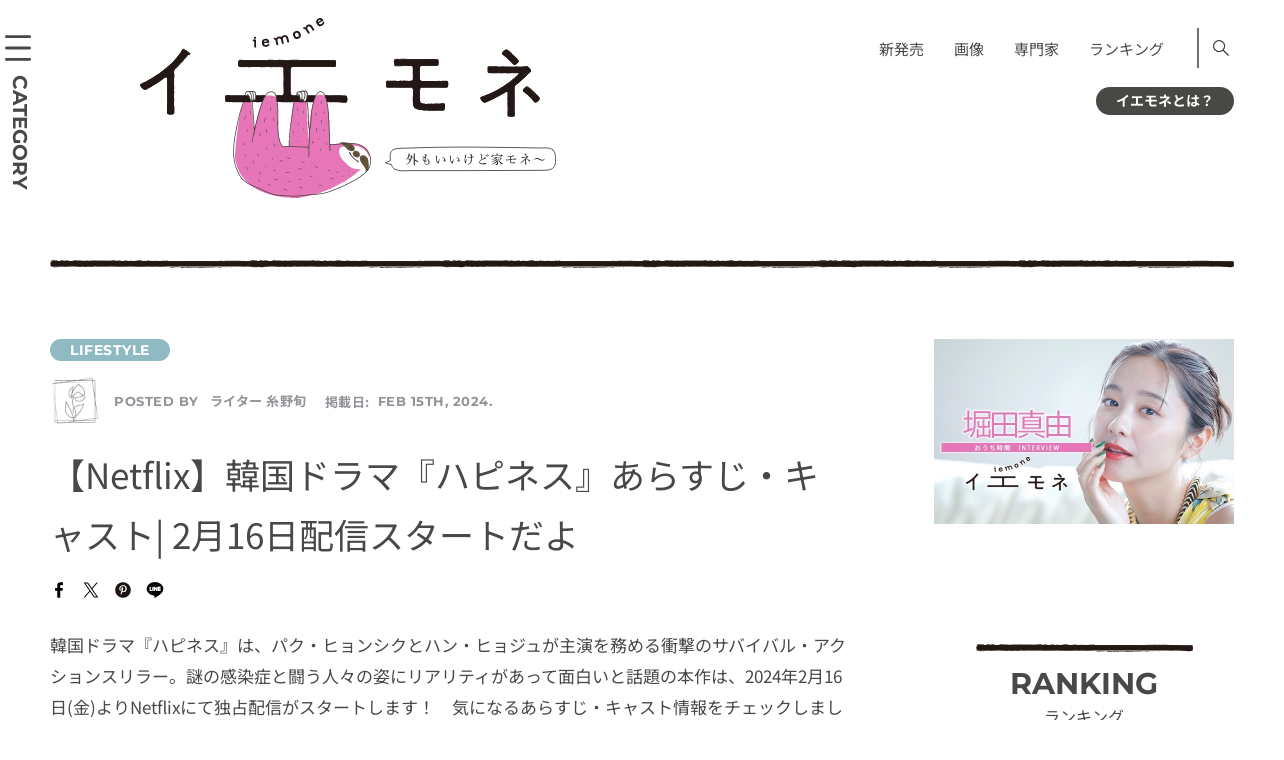

--- FILE ---
content_type: text/html; charset=UTF-8
request_url: https://iemone.jp/article/lifestyle/syun-itono_473348/
body_size: 21504
content:
<!doctype html>
<!doctype html>
<html lang="ja">
<head>
<meta charset="UTF-8">
<meta name="viewport" content="width=device-width">
<meta name="format-detection" content="telephone=no">
<link rel="stylesheet" href="/assets/css/style.css" media="all">
<link rel="stylesheet" href="/assets/css/style-block.css" media="all">
<link rel="stylesheet" href="/assets/css/style-add.css" media="all">
<!-- ここから 202307-->
<style>
      @font-face {
        src: url("/assets/fonts/NotoSansJP-Regular.woff2") format("woff2");
        font-family: "Noto Sans JP";
        font-weight: 400;
        font-style: normal;
        font-display: swap;
      }
      @font-face {
        src: url("/assets/fonts/NotoSansJP-Bold.woff2") format("woff2");
        font-family: "Noto Sans JP";
        font-weight: 700;
        font-style: normal;
        font-display: swap;
      }
      @font-face {
        src: url("/assets/fonts/Montserrat-Regular.woff2") format("woff2");
        font-family: "Montserrat";
        font-weight: 400;
        font-style: normal;
        font-display: swap;
      }
      @font-face {
        src: url("/assets/fonts/Montserrat-Bold.woff2") format("woff2");
        font-family: "Montserrat";
        font-weight: 700;
        font-style: normal;
        font-display: swap;
      }
    </style>
<!--ここまで -->
<!-- 202307 <link href="https://fonts.googleapis.com/css?family=Montserrat:400,700|Noto+Sans+JP:400,700&display=swap" rel="stylesheet">-->
<!-- <link rel="apple-touch-icon" sizes="180x180" href="/assets/images/iemone_logo180x180.png"> -->
<link rel="apple-touch-icon" sizes="180x180" href="https://iemone.jp/apple-touch-icon.png">
<!-- Windows icon -->
<meta name="application-name" content="イエモネ"/>


<meta name="msapplication-square180x180logo" content="/assets/images/iemone_logo180x180.png"/>
<meta name=“p:domain_verify” content=“0799340f4f506c3a2597e572e8647a15"/><!--ピンタレスト用タグ-->
<title>【Netflix】韓国ドラマ『ハピネス』あらすじ・キャスト| 2月16日配信スタートだよ | イエモネ</title>
<meta name='robots' content='max-image-preview:large' />
<script type="text/javascript">
/* <![CDATA[ */
window._wpemojiSettings = {"baseUrl":"https:\/\/s.w.org\/images\/core\/emoji\/15.0.3\/72x72\/","ext":".png","svgUrl":"https:\/\/s.w.org\/images\/core\/emoji\/15.0.3\/svg\/","svgExt":".svg","source":{"concatemoji":"https:\/\/iemone.jp\/iemone-cms\/wp-includes\/js\/wp-emoji-release.min.js?ver=6.7"}};
/*! This file is auto-generated */
!function(i,n){var o,s,e;function c(e){try{var t={supportTests:e,timestamp:(new Date).valueOf()};sessionStorage.setItem(o,JSON.stringify(t))}catch(e){}}function p(e,t,n){e.clearRect(0,0,e.canvas.width,e.canvas.height),e.fillText(t,0,0);var t=new Uint32Array(e.getImageData(0,0,e.canvas.width,e.canvas.height).data),r=(e.clearRect(0,0,e.canvas.width,e.canvas.height),e.fillText(n,0,0),new Uint32Array(e.getImageData(0,0,e.canvas.width,e.canvas.height).data));return t.every(function(e,t){return e===r[t]})}function u(e,t,n){switch(t){case"flag":return n(e,"\ud83c\udff3\ufe0f\u200d\u26a7\ufe0f","\ud83c\udff3\ufe0f\u200b\u26a7\ufe0f")?!1:!n(e,"\ud83c\uddfa\ud83c\uddf3","\ud83c\uddfa\u200b\ud83c\uddf3")&&!n(e,"\ud83c\udff4\udb40\udc67\udb40\udc62\udb40\udc65\udb40\udc6e\udb40\udc67\udb40\udc7f","\ud83c\udff4\u200b\udb40\udc67\u200b\udb40\udc62\u200b\udb40\udc65\u200b\udb40\udc6e\u200b\udb40\udc67\u200b\udb40\udc7f");case"emoji":return!n(e,"\ud83d\udc26\u200d\u2b1b","\ud83d\udc26\u200b\u2b1b")}return!1}function f(e,t,n){var r="undefined"!=typeof WorkerGlobalScope&&self instanceof WorkerGlobalScope?new OffscreenCanvas(300,150):i.createElement("canvas"),a=r.getContext("2d",{willReadFrequently:!0}),o=(a.textBaseline="top",a.font="600 32px Arial",{});return e.forEach(function(e){o[e]=t(a,e,n)}),o}function t(e){var t=i.createElement("script");t.src=e,t.defer=!0,i.head.appendChild(t)}"undefined"!=typeof Promise&&(o="wpEmojiSettingsSupports",s=["flag","emoji"],n.supports={everything:!0,everythingExceptFlag:!0},e=new Promise(function(e){i.addEventListener("DOMContentLoaded",e,{once:!0})}),new Promise(function(t){var n=function(){try{var e=JSON.parse(sessionStorage.getItem(o));if("object"==typeof e&&"number"==typeof e.timestamp&&(new Date).valueOf()<e.timestamp+604800&&"object"==typeof e.supportTests)return e.supportTests}catch(e){}return null}();if(!n){if("undefined"!=typeof Worker&&"undefined"!=typeof OffscreenCanvas&&"undefined"!=typeof URL&&URL.createObjectURL&&"undefined"!=typeof Blob)try{var e="postMessage("+f.toString()+"("+[JSON.stringify(s),u.toString(),p.toString()].join(",")+"));",r=new Blob([e],{type:"text/javascript"}),a=new Worker(URL.createObjectURL(r),{name:"wpTestEmojiSupports"});return void(a.onmessage=function(e){c(n=e.data),a.terminate(),t(n)})}catch(e){}c(n=f(s,u,p))}t(n)}).then(function(e){for(var t in e)n.supports[t]=e[t],n.supports.everything=n.supports.everything&&n.supports[t],"flag"!==t&&(n.supports.everythingExceptFlag=n.supports.everythingExceptFlag&&n.supports[t]);n.supports.everythingExceptFlag=n.supports.everythingExceptFlag&&!n.supports.flag,n.DOMReady=!1,n.readyCallback=function(){n.DOMReady=!0}}).then(function(){return e}).then(function(){var e;n.supports.everything||(n.readyCallback(),(e=n.source||{}).concatemoji?t(e.concatemoji):e.wpemoji&&e.twemoji&&(t(e.twemoji),t(e.wpemoji)))}))}((window,document),window._wpemojiSettings);
/* ]]> */
</script>
<style id='wp-emoji-styles-inline-css' type='text/css'>

	img.wp-smiley, img.emoji {
		display: inline !important;
		border: none !important;
		box-shadow: none !important;
		height: 1em !important;
		width: 1em !important;
		margin: 0 0.07em !important;
		vertical-align: -0.1em !important;
		background: none !important;
		padding: 0 !important;
	}
</style>
<link rel='stylesheet' id='wp-block-library-css' href='https://iemone.jp/iemone-cms/wp-includes/css/dist/block-library/style.min.css?ver=6.7' type='text/css' media='all' />
<link rel='stylesheet' id='liquid-block-speech-css' href='https://iemone.jp/iemone-cms/wp-content/plugins/liquid-speech-balloon/css/block.css?ver=6.7' type='text/css' media='all' />
<style id='classic-theme-styles-inline-css' type='text/css'>
/*! This file is auto-generated */
.wp-block-button__link{color:#fff;background-color:#32373c;border-radius:9999px;box-shadow:none;text-decoration:none;padding:calc(.667em + 2px) calc(1.333em + 2px);font-size:1.125em}.wp-block-file__button{background:#32373c;color:#fff;text-decoration:none}
</style>
<style id='global-styles-inline-css' type='text/css'>
:root{--wp--preset--aspect-ratio--square: 1;--wp--preset--aspect-ratio--4-3: 4/3;--wp--preset--aspect-ratio--3-4: 3/4;--wp--preset--aspect-ratio--3-2: 3/2;--wp--preset--aspect-ratio--2-3: 2/3;--wp--preset--aspect-ratio--16-9: 16/9;--wp--preset--aspect-ratio--9-16: 9/16;--wp--preset--color--black: #000000;--wp--preset--color--cyan-bluish-gray: #abb8c3;--wp--preset--color--white: #ffffff;--wp--preset--color--pale-pink: #f78da7;--wp--preset--color--vivid-red: #cf2e2e;--wp--preset--color--luminous-vivid-orange: #ff6900;--wp--preset--color--luminous-vivid-amber: #fcb900;--wp--preset--color--light-green-cyan: #7bdcb5;--wp--preset--color--vivid-green-cyan: #00d084;--wp--preset--color--pale-cyan-blue: #8ed1fc;--wp--preset--color--vivid-cyan-blue: #0693e3;--wp--preset--color--vivid-purple: #9b51e0;--wp--preset--gradient--vivid-cyan-blue-to-vivid-purple: linear-gradient(135deg,rgba(6,147,227,1) 0%,rgb(155,81,224) 100%);--wp--preset--gradient--light-green-cyan-to-vivid-green-cyan: linear-gradient(135deg,rgb(122,220,180) 0%,rgb(0,208,130) 100%);--wp--preset--gradient--luminous-vivid-amber-to-luminous-vivid-orange: linear-gradient(135deg,rgba(252,185,0,1) 0%,rgba(255,105,0,1) 100%);--wp--preset--gradient--luminous-vivid-orange-to-vivid-red: linear-gradient(135deg,rgba(255,105,0,1) 0%,rgb(207,46,46) 100%);--wp--preset--gradient--very-light-gray-to-cyan-bluish-gray: linear-gradient(135deg,rgb(238,238,238) 0%,rgb(169,184,195) 100%);--wp--preset--gradient--cool-to-warm-spectrum: linear-gradient(135deg,rgb(74,234,220) 0%,rgb(151,120,209) 20%,rgb(207,42,186) 40%,rgb(238,44,130) 60%,rgb(251,105,98) 80%,rgb(254,248,76) 100%);--wp--preset--gradient--blush-light-purple: linear-gradient(135deg,rgb(255,206,236) 0%,rgb(152,150,240) 100%);--wp--preset--gradient--blush-bordeaux: linear-gradient(135deg,rgb(254,205,165) 0%,rgb(254,45,45) 50%,rgb(107,0,62) 100%);--wp--preset--gradient--luminous-dusk: linear-gradient(135deg,rgb(255,203,112) 0%,rgb(199,81,192) 50%,rgb(65,88,208) 100%);--wp--preset--gradient--pale-ocean: linear-gradient(135deg,rgb(255,245,203) 0%,rgb(182,227,212) 50%,rgb(51,167,181) 100%);--wp--preset--gradient--electric-grass: linear-gradient(135deg,rgb(202,248,128) 0%,rgb(113,206,126) 100%);--wp--preset--gradient--midnight: linear-gradient(135deg,rgb(2,3,129) 0%,rgb(40,116,252) 100%);--wp--preset--font-size--small: 13px;--wp--preset--font-size--medium: 20px;--wp--preset--font-size--large: 36px;--wp--preset--font-size--x-large: 42px;--wp--preset--spacing--20: 0.44rem;--wp--preset--spacing--30: 0.67rem;--wp--preset--spacing--40: 1rem;--wp--preset--spacing--50: 1.5rem;--wp--preset--spacing--60: 2.25rem;--wp--preset--spacing--70: 3.38rem;--wp--preset--spacing--80: 5.06rem;--wp--preset--shadow--natural: 6px 6px 9px rgba(0, 0, 0, 0.2);--wp--preset--shadow--deep: 12px 12px 50px rgba(0, 0, 0, 0.4);--wp--preset--shadow--sharp: 6px 6px 0px rgba(0, 0, 0, 0.2);--wp--preset--shadow--outlined: 6px 6px 0px -3px rgba(255, 255, 255, 1), 6px 6px rgba(0, 0, 0, 1);--wp--preset--shadow--crisp: 6px 6px 0px rgba(0, 0, 0, 1);}:where(.is-layout-flex){gap: 0.5em;}:where(.is-layout-grid){gap: 0.5em;}body .is-layout-flex{display: flex;}.is-layout-flex{flex-wrap: wrap;align-items: center;}.is-layout-flex > :is(*, div){margin: 0;}body .is-layout-grid{display: grid;}.is-layout-grid > :is(*, div){margin: 0;}:where(.wp-block-columns.is-layout-flex){gap: 2em;}:where(.wp-block-columns.is-layout-grid){gap: 2em;}:where(.wp-block-post-template.is-layout-flex){gap: 1.25em;}:where(.wp-block-post-template.is-layout-grid){gap: 1.25em;}.has-black-color{color: var(--wp--preset--color--black) !important;}.has-cyan-bluish-gray-color{color: var(--wp--preset--color--cyan-bluish-gray) !important;}.has-white-color{color: var(--wp--preset--color--white) !important;}.has-pale-pink-color{color: var(--wp--preset--color--pale-pink) !important;}.has-vivid-red-color{color: var(--wp--preset--color--vivid-red) !important;}.has-luminous-vivid-orange-color{color: var(--wp--preset--color--luminous-vivid-orange) !important;}.has-luminous-vivid-amber-color{color: var(--wp--preset--color--luminous-vivid-amber) !important;}.has-light-green-cyan-color{color: var(--wp--preset--color--light-green-cyan) !important;}.has-vivid-green-cyan-color{color: var(--wp--preset--color--vivid-green-cyan) !important;}.has-pale-cyan-blue-color{color: var(--wp--preset--color--pale-cyan-blue) !important;}.has-vivid-cyan-blue-color{color: var(--wp--preset--color--vivid-cyan-blue) !important;}.has-vivid-purple-color{color: var(--wp--preset--color--vivid-purple) !important;}.has-black-background-color{background-color: var(--wp--preset--color--black) !important;}.has-cyan-bluish-gray-background-color{background-color: var(--wp--preset--color--cyan-bluish-gray) !important;}.has-white-background-color{background-color: var(--wp--preset--color--white) !important;}.has-pale-pink-background-color{background-color: var(--wp--preset--color--pale-pink) !important;}.has-vivid-red-background-color{background-color: var(--wp--preset--color--vivid-red) !important;}.has-luminous-vivid-orange-background-color{background-color: var(--wp--preset--color--luminous-vivid-orange) !important;}.has-luminous-vivid-amber-background-color{background-color: var(--wp--preset--color--luminous-vivid-amber) !important;}.has-light-green-cyan-background-color{background-color: var(--wp--preset--color--light-green-cyan) !important;}.has-vivid-green-cyan-background-color{background-color: var(--wp--preset--color--vivid-green-cyan) !important;}.has-pale-cyan-blue-background-color{background-color: var(--wp--preset--color--pale-cyan-blue) !important;}.has-vivid-cyan-blue-background-color{background-color: var(--wp--preset--color--vivid-cyan-blue) !important;}.has-vivid-purple-background-color{background-color: var(--wp--preset--color--vivid-purple) !important;}.has-black-border-color{border-color: var(--wp--preset--color--black) !important;}.has-cyan-bluish-gray-border-color{border-color: var(--wp--preset--color--cyan-bluish-gray) !important;}.has-white-border-color{border-color: var(--wp--preset--color--white) !important;}.has-pale-pink-border-color{border-color: var(--wp--preset--color--pale-pink) !important;}.has-vivid-red-border-color{border-color: var(--wp--preset--color--vivid-red) !important;}.has-luminous-vivid-orange-border-color{border-color: var(--wp--preset--color--luminous-vivid-orange) !important;}.has-luminous-vivid-amber-border-color{border-color: var(--wp--preset--color--luminous-vivid-amber) !important;}.has-light-green-cyan-border-color{border-color: var(--wp--preset--color--light-green-cyan) !important;}.has-vivid-green-cyan-border-color{border-color: var(--wp--preset--color--vivid-green-cyan) !important;}.has-pale-cyan-blue-border-color{border-color: var(--wp--preset--color--pale-cyan-blue) !important;}.has-vivid-cyan-blue-border-color{border-color: var(--wp--preset--color--vivid-cyan-blue) !important;}.has-vivid-purple-border-color{border-color: var(--wp--preset--color--vivid-purple) !important;}.has-vivid-cyan-blue-to-vivid-purple-gradient-background{background: var(--wp--preset--gradient--vivid-cyan-blue-to-vivid-purple) !important;}.has-light-green-cyan-to-vivid-green-cyan-gradient-background{background: var(--wp--preset--gradient--light-green-cyan-to-vivid-green-cyan) !important;}.has-luminous-vivid-amber-to-luminous-vivid-orange-gradient-background{background: var(--wp--preset--gradient--luminous-vivid-amber-to-luminous-vivid-orange) !important;}.has-luminous-vivid-orange-to-vivid-red-gradient-background{background: var(--wp--preset--gradient--luminous-vivid-orange-to-vivid-red) !important;}.has-very-light-gray-to-cyan-bluish-gray-gradient-background{background: var(--wp--preset--gradient--very-light-gray-to-cyan-bluish-gray) !important;}.has-cool-to-warm-spectrum-gradient-background{background: var(--wp--preset--gradient--cool-to-warm-spectrum) !important;}.has-blush-light-purple-gradient-background{background: var(--wp--preset--gradient--blush-light-purple) !important;}.has-blush-bordeaux-gradient-background{background: var(--wp--preset--gradient--blush-bordeaux) !important;}.has-luminous-dusk-gradient-background{background: var(--wp--preset--gradient--luminous-dusk) !important;}.has-pale-ocean-gradient-background{background: var(--wp--preset--gradient--pale-ocean) !important;}.has-electric-grass-gradient-background{background: var(--wp--preset--gradient--electric-grass) !important;}.has-midnight-gradient-background{background: var(--wp--preset--gradient--midnight) !important;}.has-small-font-size{font-size: var(--wp--preset--font-size--small) !important;}.has-medium-font-size{font-size: var(--wp--preset--font-size--medium) !important;}.has-large-font-size{font-size: var(--wp--preset--font-size--large) !important;}.has-x-large-font-size{font-size: var(--wp--preset--font-size--x-large) !important;}
:where(.wp-block-post-template.is-layout-flex){gap: 1.25em;}:where(.wp-block-post-template.is-layout-grid){gap: 1.25em;}
:where(.wp-block-columns.is-layout-flex){gap: 2em;}:where(.wp-block-columns.is-layout-grid){gap: 2em;}
:root :where(.wp-block-pullquote){font-size: 1.5em;line-height: 1.6;}
</style>
<link rel='stylesheet' id='ppress-frontend-css' href='https://iemone.jp/iemone-cms/wp-content/plugins/wp-user-avatar/assets/css/frontend.min.css?ver=4.10.2' type='text/css' media='all' />
<link rel='stylesheet' id='ppress-flatpickr-css' href='https://iemone.jp/iemone-cms/wp-content/plugins/wp-user-avatar/assets/flatpickr/flatpickr.min.css?ver=4.10.2' type='text/css' media='all' />
<link rel='stylesheet' id='ppress-select2-css' href='https://iemone.jp/iemone-cms/wp-content/plugins/wp-user-avatar/assets/select2/select2.min.css?ver=6.7' type='text/css' media='all' />
<script type="text/javascript" defer='defer' src="https://iemone.jp/iemone-cms/wp-includes/js/jquery/jquery.min.js?ver=3.7.1" id="jquery-core-js"></script>
<script type="text/javascript" defer='defer' src="https://iemone.jp/iemone-cms/wp-includes/js/jquery/jquery-migrate.min.js?ver=3.4.1" id="jquery-migrate-js"></script>
<script type="text/javascript" defer='defer' src="https://iemone.jp/iemone-cms/wp-content/plugins/wp-user-avatar/assets/flatpickr/flatpickr.min.js?ver=4.10.2" id="ppress-flatpickr-js"></script>
<script type="text/javascript" defer='defer' src="https://iemone.jp/iemone-cms/wp-content/plugins/wp-user-avatar/assets/select2/select2.min.js?ver=4.10.2" id="ppress-select2-js"></script>
<link rel="https://api.w.org/" href="https://iemone.jp/wp-json/" /><link rel="alternate" title="JSON" type="application/json" href="https://iemone.jp/wp-json/wp/v2/posts/473348" /><meta name="generator" content="WordPress 6.7" />
<link rel='shortlink' href='https://iemone.jp/?p=473348' />
<link rel="alternate" title="oEmbed (JSON)" type="application/json+oembed" href="https://iemone.jp/wp-json/oembed/1.0/embed?url=https%3A%2F%2Fiemone.jp%2Farticle%2Flifestyle%2Fsyun-itono_473348%2F" />
<link rel="alternate" title="oEmbed (XML)" type="text/xml+oembed" href="https://iemone.jp/wp-json/oembed/1.0/embed?url=https%3A%2F%2Fiemone.jp%2Farticle%2Flifestyle%2Fsyun-itono_473348%2F&#038;format=xml" />
<style type="text/css">.liquid-speech-balloon-01 .liquid-speech-balloon-avatar { background-image: url("https://iemone.jp/iemone-cms/wp-content/uploads/2024/07/33.png"); } .liquid-speech-balloon-02 .liquid-speech-balloon-avatar { background-image: url("https://iemone.jp/iemone-cms/wp-content/uploads/2024/07/01.png"); } .liquid-speech-balloon-03 .liquid-speech-balloon-avatar { background-image: url("https://iemone.jp/iemone-cms/wp-content/uploads/2024/07/02.png"); } .liquid-speech-balloon-04 .liquid-speech-balloon-avatar { background-image: url("https://iemone.jp/iemone-cms/wp-content/uploads/2024/07/03.png"); } .liquid-speech-balloon-05 .liquid-speech-balloon-avatar { background-image: url("https://iemone.jp/iemone-cms/wp-content/uploads/2024/07/04.png"); } .liquid-speech-balloon-06 .liquid-speech-balloon-avatar { background-image: url("https://iemone.jp/iemone-cms/wp-content/uploads/2024/07/06.png"); } .liquid-speech-balloon-07 .liquid-speech-balloon-avatar { background-image: url("https://iemone.jp/iemone-cms/wp-content/uploads/2024/07/07.png"); } .liquid-speech-balloon-08 .liquid-speech-balloon-avatar { background-image: url("https://iemone.jp/iemone-cms/wp-content/uploads/2024/07/08.png"); } .liquid-speech-balloon-09 .liquid-speech-balloon-avatar { background-image: url("https://iemone.jp/iemone-cms/wp-content/uploads/2024/07/09.png"); } .liquid-speech-balloon-11 .liquid-speech-balloon-avatar { background-image: url("https://iemone.jp/iemone-cms/wp-content/uploads/2024/07/11.png"); } .liquid-speech-balloon-12 .liquid-speech-balloon-avatar { background-image: url("https://iemone.jp/iemone-cms/wp-content/uploads/2024/07/12.png"); } .liquid-speech-balloon-13 .liquid-speech-balloon-avatar { background-image: url("https://iemone.jp/iemone-cms/wp-content/uploads/2024/07/13.png"); } .liquid-speech-balloon-14 .liquid-speech-balloon-avatar { background-image: url("https://iemone.jp/iemone-cms/wp-content/uploads/2024/07/14.png"); } .liquid-speech-balloon-15 .liquid-speech-balloon-avatar { background-image: url("https://iemone.jp/iemone-cms/wp-content/uploads/2024/07/19.png"); } .liquid-speech-balloon-16 .liquid-speech-balloon-avatar { background-image: url("https://iemone.jp/iemone-cms/wp-content/uploads/2024/07/17.png"); } .liquid-speech-balloon-17 .liquid-speech-balloon-avatar { background-image: url("https://iemone.jp/iemone-cms/wp-content/uploads/2024/07/20.png"); } .liquid-speech-balloon-18 .liquid-speech-balloon-avatar { background-image: url("https://iemone.jp/iemone-cms/wp-content/uploads/2024/07/22.png"); } .liquid-speech-balloon-19 .liquid-speech-balloon-avatar { background-image: url("https://iemone.jp/iemone-cms/wp-content/uploads/2024/07/27.png"); } .liquid-speech-balloon-20 .liquid-speech-balloon-avatar { background-image: url("https://iemone.jp/iemone-cms/wp-content/uploads/2024/07/25.png"); } .liquid-speech-balloon-21 .liquid-speech-balloon-avatar { background-image: url("https://iemone.jp/iemone-cms/wp-content/uploads/2024/07/36.png"); } .liquid-speech-balloon-22 .liquid-speech-balloon-avatar { background-image: url("https://iemone.jp/iemone-cms/wp-content/uploads/2024/07/35.png"); } .liquid-speech-balloon-23 .liquid-speech-balloon-avatar { background-image: url("https://iemone.jp/iemone-cms/wp-content/uploads/2024/07/37.png"); } .liquid-speech-balloon-24 .liquid-speech-balloon-avatar { background-image: url("https://iemone.jp/iemone-cms/wp-content/uploads/2024/08/2-150x150-1.jpg"); } .liquid-speech-balloon-25 .liquid-speech-balloon-avatar { background-image: url("https://iemone.jp/iemone-cms/wp-content/uploads/2024/07/10.png"); } .liquid-speech-balloon-01 .liquid-speech-balloon-avatar::after { content: "ﾅﾏｹﾓﾉ編集長"; } .liquid-speech-balloon-02 .liquid-speech-balloon-avatar::after { content: "ﾅﾏｹﾓﾉ編集長"; } .liquid-speech-balloon-03 .liquid-speech-balloon-avatar::after { content: "ﾅﾏｹﾓﾉ編集長"; } .liquid-speech-balloon-04 .liquid-speech-balloon-avatar::after { content: "ﾅﾏｹﾓﾉ編集長"; } .liquid-speech-balloon-05 .liquid-speech-balloon-avatar::after { content: "ﾅﾏｹﾓﾉ編集長"; } .liquid-speech-balloon-06 .liquid-speech-balloon-avatar::after { content: "ﾅﾏｹﾓﾉ編集長"; } .liquid-speech-balloon-07 .liquid-speech-balloon-avatar::after { content: "ﾅﾏｹﾓﾉ編集長"; } .liquid-speech-balloon-08 .liquid-speech-balloon-avatar::after { content: "ﾅﾏｹﾓﾉ編集長"; } .liquid-speech-balloon-09 .liquid-speech-balloon-avatar::after { content: "ﾅﾏｹﾓﾉ編集長"; } .liquid-speech-balloon-11 .liquid-speech-balloon-avatar::after { content: "ﾅﾏｹﾓﾉ編集長"; } .liquid-speech-balloon-12 .liquid-speech-balloon-avatar::after { content: "ﾅﾏｹﾓﾉ編集長"; } .liquid-speech-balloon-13 .liquid-speech-balloon-avatar::after { content: "ﾅﾏｹﾓﾉ編集長"; } .liquid-speech-balloon-14 .liquid-speech-balloon-avatar::after { content: "ﾅﾏｹﾓﾉ編集長"; } .liquid-speech-balloon-15 .liquid-speech-balloon-avatar::after { content: "ﾅﾏｹﾓﾉ編集長"; } .liquid-speech-balloon-16 .liquid-speech-balloon-avatar::after { content: "ﾅﾏｹﾓﾉ編集長"; } .liquid-speech-balloon-17 .liquid-speech-balloon-avatar::after { content: "ﾅﾏｹﾓﾉ編集長"; } .liquid-speech-balloon-18 .liquid-speech-balloon-avatar::after { content: "ﾅﾏｹﾓﾉ編集長"; } .liquid-speech-balloon-19 .liquid-speech-balloon-avatar::after { content: "ﾅﾏｹﾓﾉ編集長"; } .liquid-speech-balloon-20 .liquid-speech-balloon-avatar::after { content: "ﾅﾏｹﾓﾉ編集長"; } .liquid-speech-balloon-21 .liquid-speech-balloon-avatar::after { content: "ﾅﾏｹﾓﾉ編集長"; } .liquid-speech-balloon-22 .liquid-speech-balloon-avatar::after { content: "ﾅﾏｹﾓﾉ編集長"; } .liquid-speech-balloon-23 .liquid-speech-balloon-avatar::after { content: "ﾅﾏｹﾓﾉ編集長"; } .liquid-speech-balloon-24 .liquid-speech-balloon-avatar::after { content: "編集員"; } .liquid-speech-balloon-25 .liquid-speech-balloon-avatar::after { content: "ﾅﾏｹﾓﾉ編集長"; } </style>
<meta name="description" content="韓国ドラマ『ハピネス』は、パク・ヒョンシクとハン・ヒョジュが主演を務める衝撃のサバイバル・アクションスリラー。謎の感染症と闘う人々の姿にリアリティがあって面白いと話題の本作は、2024年2月16日(金" /><meta property="og:title" content="【Netflix】韓国ドラマ『ハピネス』あらすじ・キャスト| 2月16日配信スタートだよ" />
<meta property="og:description" content="韓国ドラマ『ハピネス』は、パク・ヒョンシクとハン・ヒョジュが主演を務める衝撃のサバイバル・アクションスリラー。謎の感染症と闘う人々の姿にリアリティがあって面白いと話題の本作は、2024年2月16日(金" />
<meta property="og:type" content="article" />
<meta property="og:url" content="https://iemone.jp/article/lifestyle/syun-itono_473348/" />
<meta property="og:image" content="https://iemone.jp/iemone-cms/wp-content/uploads/2024/02/473348-01.jpg" />
<meta property="og:site_name" content="イエモネ" />
<meta name="twitter:card" content="summary_large_image" />
<meta name="twitter:site" content="iemone_twi" />
<meta property="og:locale" content="ja_JP" />
<link rel="canonical" href="https://iemone.jp/article/lifestyle/syun-itono_473348/">

<script type="application/ld+json">
{
    "@context": "http://schema.org",
    "@type": "NewsArticle",
    "mainEntityOfPage": {
        "@type": "WebPage",
        "@id": "https://iemone.jp/article/lifestyle/syun-itono_473348/"
    },
    "headline": "【Netflix】韓国ドラマ『ハピネス』あらすじ・キャスト| 2月16日配信スタートだよ",
    "image": {
        "@type": "ImageObject",
        "url": "https://iemone.jp/iemone-cms/wp-content/uploads/2024/02/473348-01.jpg",
        "width": 640,
        "height": 640
    },
    "author": {
        "@type": "Person",
        "name": "糸野旬",
        "url": "https://iemone.jp/article/author/syun-itono/"
    },
    "datePublished": "2024-02-15T20:00:00+0900",
    "dateModified": "2024-02-15T20:00:00+0900",
    "publisher": {
        "@type": "Organization",
        "name": "iemone（イエモネ）",
        "logo": {
            "@type": "ImageObject",
            "url": "https://iemone.jp/assets/images/logo.svg",
            "width": 416,
            "height": 180
        }
    },
    "description": "韓国ドラマ『ハピネス』は、パク・ヒョンシクとハン・ヒョジュが主演を務める衝撃のサバイバル・アクションスリラー。謎の感染症と闘う人々の姿にリアリティがあって面白いと話題の本作は、2024年2月16日(金)よりNetflixにて独占配信がスタートします！　気になるあらすじ・キャスト情報をチェックしましょう。"
}
</script>
<noscript><style>.lazyload[data-src]{display:none !important;}</style></noscript><style>.lazyload{background-image:none !important;}.lazyload:before{background-image:none !important;}</style>		<style type="text/css" id="wp-custom-css">
			/*footer メニュー*/
@media only screen and (max-width: 768px){#footer .inner .nav:first-child{padding-bottom:1.5em;}}
/*エディタ機能追加　太字・マーク*/
strong{font-weight:700!important;background:transparent linear-gradient(transparent 100%,#d6f5d6 100%)repeat scroll 0 0!important;}
mark{font-style: normal!important;}
/*footer カテゴリーリスト*/
@media only screen and (min-width: 769px){
	.footer_category .ttl {
		min-width:120px;
	}
.footer_category .list.list_category li{
	    box-sizing: border-box;
    display: inline-block;
    width: 100%;
}
}
/*youtube サイズ変更*/
@media only screen and (max-width: 529px){
	.is-type-video  iframe{
		aspect-ratio:16/9;
		width: 100%;
 		height: auto;
	}
}
/*表*/
@media only screen and (max-width: 768px){
	.wp-block-table.aligncenter{
		display:block;
	}
.wp-block-table {
  overflow-x: auto;
  max-width: 100%;
}
.wp-block-table table {
  table-layout: auto!important;
  max-width: 800px;
	white-space: pre;
}
}

/* トップページ右サイド、上の空き修正 */
@media only screen and (min-width: 769px) {
.top #side {
    padding-top: 0px;
}
}		</style>
		<!-- Google Tag Manager -->
<script>(function(w,d,s,l,i){w[l]=w[l]||[];w[l].push({'gtm.start':
new Date().getTime(),event:'gtm.js'});var f=d.getElementsByTagName(s)[0],
j=d.createElement(s),dl=l!='dataLayer'?'&l='+l:'';j.async=true;j.src=
'https://www.googletagmanager.com/gtm.js?id='+i+dl;f.parentNode.insertBefore(j,f);
})(window,document,'script','dataLayer','GTM-N7BKMVW');</script>
<!-- End Google Tag Manager -->


<!-- Global site tag (gtag.js) - Google Analytics -->
<script async src="https://www.googletagmanager.com/gtag/js?id=UA-147926638-1"></script>
<script>
 window.dataLayer = window.dataLayer || [];
 function gtag(){dataLayer.push(arguments);}
 gtag('js', new Date());
 gtag('config', 'UA-147926638-1');
</script>
<!-- Taboola -->
<script type="text/javascript">
 window._taboola = window._taboola || [];
 _taboola.push({article:'auto'});
 !function (e, f, u, i) {
     if (!document.getElementById(i)){
         e.async = 1;
         e.src = u;
         e.id = i;
         f.parentNode.insertBefore(e, f);
     }
 }(document.createElement('script'),
   document.getElementsByTagName('script')[0],
   '//cdn.taboola.com/libtrc/fourm-iemone/loader.js',
   'tb_loader_script');
 if(window.performance && typeof window.performance.mark == 'function')
 {window.performance.mark('tbl_ic');}
</script>

<script type="text/javascript">
    (function(c,l,a,r,i,t,y){
        c[a]=c[a]||function(){(c[a].q=c[a].q||[]).push(arguments)};
        t=l.createElement(r);t.async=1;t.src="https://www.clarity.ms/tag/"+i;
        y=l.getElementsByTagName(r)[0];y.parentNode.insertBefore(t,y);
    })(window, document, "clarity", "script", "mr0xn1julq");
</script>

<script type="application/javascript" src="//anymind360.com/js/2961/ats.js"></script>
<script async="" src="https://securepubads.g.doubleclick.net/tag/js/gpt.js"></script>
<script>
 var googletag = googletag || {
 };
 googletag.cmd = googletag.cmd || [];
</script>

<script type="text/javascript">
 var path_value = location.pathname.substr(0, 40);
 var parameter_value = location.search.substr(0, 40);
 var ref_value = "null";
 if (document.referrer) {
     var ref_array = [];
     ref_array = document.referrer.split("/");
     ref_value = ref_array[2];
 }

 googletag.cmd.push(function () {
     googletag.pubads().setTargeting('URLs', path_value).setTargeting('Para', parameter_value).setTargeting('Ref', ref_value);
     googletag.pubads().collapseEmptyDivs();
 });
</script>

<script>
 googletag.cmd.push(function() {
     // Size mapping for pc_article_billboard, pc_article_underarticle_left, pc_article_underarticle_right(request only on desktop: width > 480px)
     var mapping1 = googletag.sizeMapping()
                             .addSize([728, 0], [[1, 1],[970, 250],  [300, 250], [300, 600], [320, 50], [320, 100], [320, 180], [336, 280], 'fluid', [728, 90], [970, 90], [970, 250]])
                             .addSize([481, 0], [[1, 1], [300, 250], [300, 600], [320, 50], [320, 100], [320, 180], [336, 280], 'fluid'])
                             .build();
     // Size mapping for sp_article_undertitle (request only on smartphone: width <= 480px)
     var mapping2 = googletag.sizeMapping()
                             .addSize([481, 0], [])
                             .addSize([336, 0], [[1, 1], [300, 250], [320, 50], [320, 100], [320, 180], [336, 280], 'fluid'])
                             .addSize([0, 0], [[1, 1], [300, 250], [320, 50], [320, 100], [320, 180], 'fluid'])
                             .build();
     googletag.pubads().enableSingleRequest();
     googletag.pubads().collapseEmptyDivs();
     googletag.enableServices();
 });
</script>


<script type="text/javascript" language="javascript">
    var vc_pid = "886774090";
</script><script type="text/javascript" src="//aml.valuecommerce.com/vcdal.js" async></script>

<script data-ad-client="ca-pub-4126448348651182" async src="https://pagead2.googlesyndication.com/pagead/js/adsbygoogle.js"></script>


</head>
<body class="post-template-default single single-post postid-473348 single-format-standard" >
<script data-cfasync="false" data-no-defer="1">var ewww_webp_supported=false;</script>
<!-- Google Tag Manager (noscript) -->
<noscript><iframe src="https://www.googletagmanager.com/ns.html?id=GTM-N7BKMVW"
height="0" width="0" style="display:none;visibility:hidden"></iframe></noscript>
<!-- End Google Tag Manager (noscript) -->
  
<div id="wrapper">
  <div class="btn_global">
    <div class="inner">
      <p class="btn eng">CATEGORY</p>
    </div>
  </div>
  <nav class="nav_global">
    <p class="close"></p>
    <h2 class="ttl eng">CATEGORY</h2>
      <ul class="list list_category">
<li class="ca_01"><a href="https://iemone.jp/gourmet/">グルメ</a></li><li class="ca_02"><a href="https://iemone.jp/fashion/">ファッション</a></li><li class="ca_03"><a href="https://iemone.jp/beauty/">美容</a></li><li class="ca_04"><a href="https://iemone.jp/interior/">インテリア</a></li><li class="ca_05"><a href="https://iemone.jp/zakka/">雑貨</a></li><li class="ca_06"><a href="https://iemone.jp/architecture/">住まい</a></li><li class="ca_07"><a href="https://iemone.jp/lifestyle/">ライフスタイル</a></li><li class="ca_10"><a href="https://iemone.jp/special/">スペシャル</a></li></ul>
    <ul class="list list_header sp">
      <li><a href="/game/">ゲーム</a></li>
      <li><a href="https://iemone.jp/tag/now-on-sale/">新発売</a></li>
          <li><a href="/photos/">画像</a></li>
          <li><a href="https://iemone.jp/tag/%e5%b0%82%e9%96%80%e5%ae%b6/">専門家</a></li>
          <li><a href="https://iemone.jp/tag/ranking/">ランキング</a></li>
          <li class="search_block">
              <form action="https://iemone.jp/" class="cts">
                  <button type="submit" class="search"></button>
                  <input type="text" name="s" class="txt">
              </form>
          </li>
      </ul>
    <p class="sp about"><a href="/about/">イエモネとは？</a></p>
  </nav>
  <header id="header">
    <div class="inner">
      <div class="logo"><a href="https://iemone.jp/"><img src="[data-uri]" alt="イエモネ" width="416" height="180" data-src="/assets/images/logo.svg" decoding="async" class="lazyload"><noscript><img src="/assets/images/logo.svg" alt="イエモネ" width="416" height="180" data-eio="l"></noscript></a></div>
      <div class="nav pc">
        <ul>
          <li><a href="https://iemone.jp/tag/now-on-sale/">新発売</a></li>
          <li><a href="/photos/">画像</a></li>
          <li><a href="https://iemone.jp/tag/%e5%b0%82%e9%96%80%e5%ae%b6/">専門家</a></li>
          <li><a href="https://iemone.jp/tag/ranking/">ランキング</a></li>
          <li class="search_block">
            <form action="https://iemone.jp/" class="cts">
              <button type="submit" class="search"></button>
              <input type="text" name="s" class="txt">
            </form>
            <p class="onoff"></p>
          </li>
        </ul>
        <p class="pc about"><a href="https://iemone.jp/about/">イエモネとは？</a></p>
      </div>
    </div>
  </header>

    <div id="pagebody" class="inner articles">
		        <main id="main">
            <div class="info">
    <a href="https://iemone.jp/lifestyle/" aria-label="ライフスタイル">
    <div class="ca_tag ca_07">
        <p class="info_01"><i class="icon"></i></p>
    </div>
</a>


    <a href="https://iemone.jp/article/author/syun-itono/">
        <div class="ca_tag art_tag">
            <figure class="img">
                <img src="[data-uri]" alt="糸野旬" data-src="https://iemone.jp/iemone-cms/wp-content/uploads/2024/03/itonosyun-150x150.jpg" decoding="async" class="lazyload"><noscript><img src="https://iemone.jp/iemone-cms/wp-content/uploads/2024/03/itonosyun-150x150.jpg" alt="糸野旬" data-eio="l"></noscript>
            </figure>
            <p class="info_01">
                <span class="writer">
                    <span class="eng">POSTED BY</span>
                    <span class="ga4_author">ライター                        糸野旬                    </span>
                </span>
                <span class="date">
                    <span>掲載日:</span>
                    <span class="eng ga4_ publishdate">FEB 15TH, 2024.</span>
                </span>
            </p>
        </div>
    </a>
	    <h1>【Netflix】韓国ドラマ『ハピネス』あらすじ・キャスト| 2月16日配信スタートだよ</h1>
    <ul class="list">
    <li><a href="http://www.facebook.com/share.php?u=https://iemone.jp/article/lifestyle/syun-itono_473348/">
            <img src="[data-uri]" alt="facebook" data-src="/assets/images/icon_fb.svg" decoding="async" class="lazyload"><noscript><img src="/assets/images/icon_fb.svg" alt="facebook" data-eio="l"></noscript>
        </a>
    </li>
    <li>
        <a href="https://twitter.com/share?url=https%3A%2F%2Fiemone.jp%2Farticle%2Flifestyle%2Fsyun-itono_473348%2F&text=%E3%80%90Netflix%E3%80%91%E9%9F%93%E5%9B%BD%E3%83%89%E3%83%A9%E3%83%9E%E3%80%8E%E3%83%8F%E3%83%94%E3%83%8D%E3%82%B9%E3%80%8F%E3%81%82%E3%82%89%E3%81%99%E3%81%98%E3%83%BB%E3%82%AD%E3%83%A3%E3%82%B9%E3%83%88%7C+2%E6%9C%8816%E6%97%A5%E9%85%8D%E4%BF%A1%E3%82%B9%E3%82%BF%E3%83%BC%E3%83%88%E3%81%A0%E3%82%88" class="twitter-share-button" data-via="tabizine_twi" data-lang="ja">
            <img src="[data-uri]" alt="twitter" data-src="/assets/images/icon_tw.svg" decoding="async" class="lazyload"><noscript><img src="/assets/images/icon_tw.svg" alt="twitter" data-eio="l"></noscript>
        </a>
    </li>
	<!--
    <li><a href="https://www.instagram.com/_tabizine_/" target="_blank"><img src="[data-uri]" alt="instagram" data-src="/assets/images/icon_ig.svg" decoding="async" class="lazyload"><noscript><img src="/assets/images/icon_ig.svg" alt="instagram" data-eio="l"></noscript></a></li>
	-->
    	
    <li>
        <a href="http://www.pinterest.com/pin/create/button/?url=https://iemone.jp/article/lifestyle/syun-itono_473348/&media=https://iemone.jp/iemone-cms/wp-content/uploads/2024/02/473348-01.jpg&description=韓国ドラマ『ハピネス』は、パク・ヒョンシクとハン・ヒョジュが主演を務める衝撃のサバイバル・アクションスリラー。謎の感染症と闘う人々の姿にリアリティがあって面白いと話題の本作は、2024年2月16日(金)よりNetflixにて独占配信がスタートします！　気になるあらすじ・キャスト情報をチェックしましょう。" rel="nofollow" target="_blank">
            <img src="[data-uri]" alt="pinterest" data-src="/assets/images/icon_pn.svg" decoding="async" class="lazyload"><noscript><img src="/assets/images/icon_pn.svg" alt="pinterest" data-eio="l"></noscript>
        </a>
    </li>
	
    <li><a href="http://line.me/R/msg/text/?【Netflix】韓国ドラマ『ハピネス』あらすじ・キャスト| 2月16日配信スタートだよ%0D%0Ahttps://iemone.jp/article/lifestyle/syun-itono_473348/">
            <img src="[data-uri]" alt="LINE" data-src="/assets/images/icon_ln.svg" decoding="async" class="lazyload"><noscript><img src="/assets/images/icon_ln.svg" alt="LINE" data-eio="l"></noscript>
        </a>
    </li>
</ul>
</div>
              <section class="section block_articles ca_01">
                                <p>韓国ドラマ『ハピネス』は、パク・ヒョンシクとハン・ヒョジュが主演を務める衝撃のサバイバル・アクションスリラー。謎の感染症と闘う人々の姿にリアリティがあって面白いと話題の本作は、2024年2月16日(金)よりNetflixにて独占配信がスタートします！　気になるあらすじ・キャスト情報をチェックしましょう。</p>
<div class="wp-block-image">
<figure class="aligncenter size-full"><img fetchpriority="high" decoding="async" width="640" height="640" src="[data-uri]" alt="『ハピネス』あらすじ・キャスト" class="wp-image-473786 lazyload"   data-src="https://iemone.jp/iemone-cms/wp-content/uploads/2024/02/473348-01.jpg" data-srcset="https://iemone.jp/iemone-cms/wp-content/uploads/2024/02/473348-01.jpg 640w, https://iemone.jp/iemone-cms/wp-content/uploads/2024/02/473348-01-300x300.jpg 300w, https://iemone.jp/iemone-cms/wp-content/uploads/2024/02/473348-01-150x150.jpg 150w" data-sizes="auto" /><noscript><img fetchpriority="high" decoding="async" width="640" height="640" src="https://iemone.jp/iemone-cms/wp-content/uploads/2024/02/473348-01.jpg" alt="『ハピネス』あらすじ・キャスト" class="wp-image-473786" srcset="https://iemone.jp/iemone-cms/wp-content/uploads/2024/02/473348-01.jpg 640w, https://iemone.jp/iemone-cms/wp-content/uploads/2024/02/473348-01-300x300.jpg 300w, https://iemone.jp/iemone-cms/wp-content/uploads/2024/02/473348-01-150x150.jpg 150w" sizes="(max-width: 640px) 100vw, 640px" data-eio="l" /></noscript></figure></div>

<div id="toc_wrapper"><div id="toc_container" class="no_bullets box box_cts"><p class="toc_title">目次</p><ul class="toc_list"><li><a class="click_2" href="#i"><span class="toc_number toc_depth_1">1</span> ＜ネトフリ おすすめ＞韓国ドラマ『ハピネス』のあらすじ</a></li><li><a class="click_2" href="#i-2"><span class="toc_number toc_depth_1">2</span> 『ハピネス』の主要キャストは？</a><ul><li><a class="click_2" href="#i-3"><span class="toc_number toc_depth_2">2.1</span> ハン・ヒョジュ(ユン・セボム役)</a></li><li><a class="click_2" href="#i-4"><span class="toc_number toc_depth_2">2.2</span> パク・ヒョンシク(チョン・イヒョン役)</a></li><li><a class="click_2" href="#i-5"><span class="toc_number toc_depth_2">2.3</span> チョ・ウジン(ハン・テソク役)</a></li><li><a class="click_2" href="#i-6"><span class="toc_number toc_depth_2">2.4</span> パク・ジュヒ(イ・ジス役)</a></li><li><a class="click_2" href="#i-7"><span class="toc_number toc_depth_2">2.5</span> イ・ジュニョク(キム・ジョングク役)</a></li></ul></li><li><a class="click_2" href="#SNS"><span class="toc_number toc_depth_1">3</span> SNSでの反応は？</a></li><li><a class="click_2" href="#i-8"><span class="toc_number toc_depth_1">4</span> 韓国ドラマ『ハピネス』の配信日は？いつから観れる？</a></li></ul><button class="toc_more">もっと見る</button></div></div>



<p></p>



<h2 class="wp-block-heading"><span id="i">＜ネトフリ おすすめ＞韓国ドラマ『ハピネス』のあらすじ</span></h2>



<figure class="wp-block-embed is-type-video is-provider-youtube wp-block-embed-youtube wp-embed-aspect-16-9 wp-has-aspect-ratio"><div class="wp-block-embed__wrapper">
<iframe title="＜日本初放送＞【KNTV】 ハピネス （原題）ティーザー①②" width="500" height="281" src="https://www.youtube.com/embed/8DH8NTcksRk?feature=oembed" frameborder="0" allow="accelerometer; autoplay; clipboard-write; encrypted-media; gyroscope; picture-in-picture; web-share" referrerpolicy="strict-origin-when-cross-origin" allowfullscreen></iframe>
</div></figure>



<p>豪華な新築マンションの警察特別優先枠に募集がかかった。マイホームをもつことが長年の夢だった<strong>セボム（ハン・ヒョジュ）</strong>にとっては絶好の機会。そこで、対象になるために親友・<strong>イヒョン（パク・ヒョンシク）</strong>と形だけの夫婦になってもらい、ついに憧れのマンションに入居した。しかしマイホーム生活を始めた矢先、発症すると人を襲うという謎の感染症が蔓延。日に日に感染者が増えていく中、セボムとイヒョンはマンションに住人たちを守ろうと奮闘するが……。</p>



<p></p>



<h2 class="wp-block-heading"><span id="i-2">『ハピネス』の主要キャストは？</span></h2>



<h3 class="wp-block-heading"><span id="i-3">ハン・ヒョジュ(ユン・セボム役)</span></h3>



<blockquote class="instagram-media" data-instgrm-permalink="https://www.instagram.com/p/CvProaBrygZ/?utm_source=ig_embed&amp;utm_campaign=loading" data-instgrm-version="14" style="background:#FFF;border:0;border-radius:3px;margin: 1px;max-width:540px;min-width:326px;padding:0;width:99.375%;width:-webkit-calc(100% - 2px);width:calc(100% - 2px)"><div style="padding:16px"> <a class="click_1" href="https://www.instagram.com/p/CvProaBrygZ/?utm_source=ig_embed&amp;utm_campaign=loading" style="background:#FFFFFF;line-height:0;padding:0 0;text-align:center;text-decoration:none;width:100%" target="_blank" rel="noopener"> <div style="flex-direction: row;align-items: center"> <div style="background-color: #F4F4F4;border-radius: 50%;flex-grow: 0;height: 40px;margin-right: 14px;width: 40px"></div> <div style="flex-direction: column;flex-grow: 1;justify-content: center"> <div style="background-color: #F4F4F4;border-radius: 4px;flex-grow: 0;height: 14px;margin-bottom: 6px;width: 100px"></div> <div style="background-color: #F4F4F4;border-radius: 4px;flex-grow: 0;height: 14px;width: 60px"></div></div></div><div style="padding: 19% 0"></div> <div style="height:50px;margin:0 auto 12px;width:50px"></div><div style="padding-top: 8px"> <div style="color:#3897f0;font-family:Arial,sans-serif;font-size:14px;font-style:normal;font-weight:550;line-height:18px">この投稿をInstagramで見る</div></div><div style="padding: 12.5% 0"></div> <div style="flex-direction: row;margin-bottom: 14px;align-items: center"><div> <div style="background-color: #F4F4F4;border-radius: 50%;height: 12.5px;width: 12.5px"></div> <div style="background-color: #F4F4F4;height: 12.5px;width: 12.5px;flex-grow: 0;margin-right: 14px;margin-left: 2px"></div> <div style="background-color: #F4F4F4;border-radius: 50%;height: 12.5px;width: 12.5px"></div></div><div style="margin-left: 8px"> <div style="background-color: #F4F4F4;border-radius: 50%;flex-grow: 0;height: 20px;width: 20px"></div> <div style="width: 0;height: 0;border-top: 2px solid transparent;border-left: 6px solid #f4f4f4;border-bottom: 2px solid transparent"></div></div><div style="margin-left: auto"> <div style="width: 0px;border-top: 8px solid #F4F4F4;border-right: 8px solid transparent"></div> <div style="background-color: #F4F4F4;flex-grow: 0;height: 12px;width: 16px"></div> <div style="width: 0;height: 0;border-top: 8px solid #F4F4F4;border-left: 8px solid transparent"></div></div></div> <div style="flex-direction: column;flex-grow: 1;justify-content: center;margin-bottom: 24px"> <div style="background-color: #F4F4F4;border-radius: 4px;flex-grow: 0;height: 14px;margin-bottom: 6px;width: 224px"></div> <div style="background-color: #F4F4F4;border-radius: 4px;flex-grow: 0;height: 14px;width: 144px"></div></div></a><p style="color:#c9c8cd;font-family:Arial,sans-serif;font-size:14px;line-height:17px;margin-bottom:0;margin-top:8px;overflow:hidden;padding:8px 0 7px;text-align:center"><a class="click_1" href="https://www.instagram.com/p/CvProaBrygZ/?utm_source=ig_embed&amp;utm_campaign=loading" style="color:#c9c8cd;font-family:Arial,sans-serif;font-size:14px;font-style:normal;font-weight:normal;line-height:17px;text-decoration:none" target="_blank" rel="noopener">Hanhyojoo(@hanhyojoo222)がシェアした投稿</a></p></div></blockquote>


<p>警察特攻隊員。イヒョン（パク・ヒョンシク）とともについに憧れのマンションに入居するが、そこでは発症すると人を襲うという謎の感染症が蔓延してしまい……。</p>



<p class="has-small-font-size">■主人公・ユン・セボムを演じるのは、韓国の人気女優・ハン・ヒョジュ。2006年、ユン・ソクホ監督による韓国ドラマ『四季シリーズ』の最終章『春のワルツ』のヒロインに抜てきされ脚光を浴び、以来、数多くの映画やドラマに出演しています。また、日本映画『MIRACLE　デビクロくんの恋と魔法』や上野樹里と共演した『ビューティー・インサイド』などへの出演を機に、日本でも注目されている海外俳優の一人です。</p>



<p></p>



<h3 class="wp-block-heading"><span id="i-4">パク・ヒョンシク(チョン・イヒョン役)</span></h3>



<blockquote class="instagram-media" data-instgrm-permalink="https://www.instagram.com/p/CWBK-QKhMsV/?utm_source=ig_embed&amp;utm_campaign=loading" data-instgrm-version="14" style="background:#FFF;border:0;border-radius:3px;margin: 1px;max-width:540px;min-width:326px;padding:0;width:99.375%;width:-webkit-calc(100% - 2px);width:calc(100% - 2px)"><div style="padding:16px"> <a class="click_1" href="https://www.instagram.com/p/CWBK-QKhMsV/?utm_source=ig_embed&amp;utm_campaign=loading" style="background:#FFFFFF;line-height:0;padding:0 0;text-align:center;text-decoration:none;width:100%" target="_blank" rel="noopener"> <div style="flex-direction: row;align-items: center"> <div style="background-color: #F4F4F4;border-radius: 50%;flex-grow: 0;height: 40px;margin-right: 14px;width: 40px"></div> <div style="flex-direction: column;flex-grow: 1;justify-content: center"> <div style="background-color: #F4F4F4;border-radius: 4px;flex-grow: 0;height: 14px;margin-bottom: 6px;width: 100px"></div> <div style="background-color: #F4F4F4;border-radius: 4px;flex-grow: 0;height: 14px;width: 60px"></div></div></div><div style="padding: 19% 0"></div> <div style="height:50px;margin:0 auto 12px;width:50px"></div><div style="padding-top: 8px"> <div style="color:#3897f0;font-family:Arial,sans-serif;font-size:14px;font-style:normal;font-weight:550;line-height:18px">この投稿をInstagramで見る</div></div><div style="padding: 12.5% 0"></div> <div style="flex-direction: row;margin-bottom: 14px;align-items: center"><div> <div style="background-color: #F4F4F4;border-radius: 50%;height: 12.5px;width: 12.5px"></div> <div style="background-color: #F4F4F4;height: 12.5px;width: 12.5px;flex-grow: 0;margin-right: 14px;margin-left: 2px"></div> <div style="background-color: #F4F4F4;border-radius: 50%;height: 12.5px;width: 12.5px"></div></div><div style="margin-left: 8px"> <div style="background-color: #F4F4F4;border-radius: 50%;flex-grow: 0;height: 20px;width: 20px"></div> <div style="width: 0;height: 0;border-top: 2px solid transparent;border-left: 6px solid #f4f4f4;border-bottom: 2px solid transparent"></div></div><div style="margin-left: auto"> <div style="width: 0px;border-top: 8px solid #F4F4F4;border-right: 8px solid transparent"></div> <div style="background-color: #F4F4F4;flex-grow: 0;height: 12px;width: 16px"></div> <div style="width: 0;height: 0;border-top: 8px solid #F4F4F4;border-left: 8px solid transparent"></div></div></div> <div style="flex-direction: column;flex-grow: 1;justify-content: center;margin-bottom: 24px"> <div style="background-color: #F4F4F4;border-radius: 4px;flex-grow: 0;height: 14px;margin-bottom: 6px;width: 224px"></div> <div style="background-color: #F4F4F4;border-radius: 4px;flex-grow: 0;height: 14px;width: 144px"></div></div></a><p style="color:#c9c8cd;font-family:Arial,sans-serif;font-size:14px;line-height:17px;margin-bottom:0;margin-top:8px;overflow:hidden;padding:8px 0 7px;text-align:center"><a class="click_1" href="https://www.instagram.com/p/CWBK-QKhMsV/?utm_source=ig_embed&amp;utm_campaign=loading" style="color:#c9c8cd;font-family:Arial,sans-serif;font-size:14px;font-style:normal;font-weight:normal;line-height:17px;text-decoration:none" target="_blank" rel="noopener">박형식 / PARKHYUNGSIK(@phs1116)がシェアした投稿</a></p></div></blockquote>


<p>刑事。セボムとは高校時代からの親友。セボムに想いを寄せており、彼女に何かあればすぐに駆けつける。</p>



<p class="has-small-font-size">■セボムとともに謎の感染症と闘う刑事を演じるのは、韓国の俳優・パク・ヒョンシクです。2010年に9人組男性アイドルグループZE:A（ゼア）のメンバーとしてデビューし、アイドル活動と並行して俳優業を開始。以来、恋愛ドラマをヒットさせる立役者としてテレビドラマや映画など多くの場で活躍を続けています。代表作は、韓国ドラマ『力の強い女 ト・ボンスン』や『花郎＜ファラン＞』、『上流社会』など。</p>



<p></p>



<h3 class="wp-block-heading"><span id="i-5">チョ・ウジン(ハン・テソク役)</span></h3>



<p>軍の医務司令部中佐。感染症対策の指揮を執る。</p>



<p></p>



<h3 class="wp-block-heading"><span id="i-6">パク・ジュヒ(イ・ジス役)</span></h3>



<blockquote class="instagram-media" data-instgrm-permalink="https://www.instagram.com/p/CXikU6SpJ4w/?utm_source=ig_embed&amp;utm_campaign=loading" data-instgrm-version="14" style="background:#FFF;border:0;border-radius:3px;margin: 1px;max-width:540px;min-width:326px;padding:0;width:99.375%;width:-webkit-calc(100% - 2px);width:calc(100% - 2px)"><div style="padding:16px"> <a class="click_1" href="https://www.instagram.com/p/CXikU6SpJ4w/?utm_source=ig_embed&amp;utm_campaign=loading" style="background:#FFFFFF;line-height:0;padding:0 0;text-align:center;text-decoration:none;width:100%" target="_blank" rel="noopener"> <div style="flex-direction: row;align-items: center"> <div style="background-color: #F4F4F4;border-radius: 50%;flex-grow: 0;height: 40px;margin-right: 14px;width: 40px"></div> <div style="flex-direction: column;flex-grow: 1;justify-content: center"> <div style="background-color: #F4F4F4;border-radius: 4px;flex-grow: 0;height: 14px;margin-bottom: 6px;width: 100px"></div> <div style="background-color: #F4F4F4;border-radius: 4px;flex-grow: 0;height: 14px;width: 60px"></div></div></div><div style="padding: 19% 0"></div> <div style="height:50px;margin:0 auto 12px;width:50px"></div><div style="padding-top: 8px"> <div style="color:#3897f0;font-family:Arial,sans-serif;font-size:14px;font-style:normal;font-weight:550;line-height:18px">この投稿をInstagramで見る</div></div><div style="padding: 12.5% 0"></div> <div style="flex-direction: row;margin-bottom: 14px;align-items: center"><div> <div style="background-color: #F4F4F4;border-radius: 50%;height: 12.5px;width: 12.5px"></div> <div style="background-color: #F4F4F4;height: 12.5px;width: 12.5px;flex-grow: 0;margin-right: 14px;margin-left: 2px"></div> <div style="background-color: #F4F4F4;border-radius: 50%;height: 12.5px;width: 12.5px"></div></div><div style="margin-left: 8px"> <div style="background-color: #F4F4F4;border-radius: 50%;flex-grow: 0;height: 20px;width: 20px"></div> <div style="width: 0;height: 0;border-top: 2px solid transparent;border-left: 6px solid #f4f4f4;border-bottom: 2px solid transparent"></div></div><div style="margin-left: auto"> <div style="width: 0px;border-top: 8px solid #F4F4F4;border-right: 8px solid transparent"></div> <div style="background-color: #F4F4F4;flex-grow: 0;height: 12px;width: 16px"></div> <div style="width: 0;height: 0;border-top: 8px solid #F4F4F4;border-left: 8px solid transparent"></div></div></div> <div style="flex-direction: column;flex-grow: 1;justify-content: center;margin-bottom: 24px"> <div style="background-color: #F4F4F4;border-radius: 4px;flex-grow: 0;height: 14px;margin-bottom: 6px;width: 224px"></div> <div style="background-color: #F4F4F4;border-radius: 4px;flex-grow: 0;height: 14px;width: 144px"></div></div></a><p style="color:#c9c8cd;font-family:Arial,sans-serif;font-size:14px;line-height:17px;margin-bottom:0;margin-top:8px;overflow:hidden;padding:8px 0 7px;text-align:center"><a class="click_1" href="https://www.instagram.com/p/CXikU6SpJ4w/?utm_source=ig_embed&amp;utm_campaign=loading" style="color:#c9c8cd;font-family:Arial,sans-serif;font-size:14px;font-style:normal;font-weight:normal;line-height:17px;text-decoration:none" target="_blank" rel="noopener">박주희 . JOOHEE PARK(@bak.joohee)がシェアした投稿</a></p></div></blockquote>


<p>テソクの部下、中尉。常に無表情だが的確に任務をこなす。</p>



<p></p>



<h3 class="wp-block-heading"><span id="i-7">イ・ジュニョク(キム・ジョングク役)</span></h3>



<p>イヒョンの相棒刑事。</p>



<p></p>



<h2 class="wp-block-heading"><span id="SNS">SNSでの反応は？</span></h2>



<div class="wp-block-liquid-speech-balloon liquid-speech-balloon-wrap liquid-speech-balloon-00"><div class="liquid-speech-balloon-avatar"></div><div class="liquid-speech-balloon-text"><p>除隊後のデカいパクヒョンシクさんがゾンビと戦う姿、かっこよすぎて永遠に観れる</p><div class="liquid-speech-balloon-arrow"></div></div></div>



<div class="wp-block-liquid-speech-balloon liquid-speech-balloon-wrap liquid-speech-balloon-00"><div class="liquid-speech-balloon-avatar"></div><div class="liquid-speech-balloon-text"><p>『ハピネス』ネトフリで配信されるの神すぎ！ハンヒョジュ〜♡</p><div class="liquid-speech-balloon-arrow"></div></div></div>



<div class="wp-block-liquid-speech-balloon liquid-speech-balloon-wrap liquid-speech-balloon-00"><div class="liquid-speech-balloon-avatar"></div><div class="liquid-speech-balloon-text"><p>ゾンビもの苦手なのでやめとこうかと思いきや、パクヒョンシク見たさについ見てしまう</p><div class="liquid-speech-balloon-arrow"></div></div></div>



<h2 class="wp-block-heading"><span id="i-8">韓国ドラマ『ハピネス』の配信日は？いつから観れる？</span></h2>



<p>韓国ドラマ『ハピネス』は、<strong>2024年2月16日(金)よりNetflixにて独占配信</strong>スタート！</p>



<figure class="wp-block-embed is-type-wp-embed is-provider-イエモネ wp-block-embed-イエモネ"><div class="wp-block-embed__wrapper">
<blockquote class="wp-embedded-content" data-secret="ti3sdUA1jU"><a class="click_3" href="https://iemone.jp/article/lifestyle/yamazaki_395116/">【ハズレ無し】Netflixのおすすめ人気作品75選｜定番〜話題の新作をジャンル別に紹介</a></blockquote><iframe loading="lazy" class="wp-embedded-content" sandbox="allow-scripts" security="restricted" style="position: absolute; visibility: hidden;" title="&#8220;【ハズレ無し】Netflixのおすすめ人気作品75選｜定番〜話題の新作をジャンル別に紹介&#8221; &#8212; イエモネ" src="https://iemone.jp/article/lifestyle/yamazaki_395116/embed/#?secret=ka6AW5PaYn#?secret=ti3sdUA1jU" data-secret="ti3sdUA1jU" width="500" height="282" frameborder="0" marginwidth="0" marginheight="0" scrolling="no"></iframe></div></figure>

                <div class="article_end" id="article_end" style="height: 1px;"></div><!-- for GA4 -->
                <div id="taboola-below-article-thumbnails"></div>
<script type="text/javascript">
 window._taboola = window._taboola || [];
 _taboola.push({
     mode: 'alternating-thumbnails-widget',
     container: 'taboola-below-article-thumbnails',
     placement: 'Below Article Thumbnails',
     target_type: 'mix'
 });
</script>


												
                            <div class="box box_tag">
        <h2 class="ttl">関連するタグ</h2>
        <ul>
                            <li><a href="https://iemone.jp/tag/netflix/">Netflix</a></li>
                            <li><a href="https://iemone.jp/tag/netflix-%e9%9f%93%e5%9b%bd%e3%83%89%e3%83%a9%e3%83%9e/">Netflix 韓国ドラマ</a></li>
                            <li><a href="https://iemone.jp/tag/%e3%83%8d%e3%83%88%e3%83%95%e3%83%aa/">ネトフリ</a></li>
                            <li><a href="https://iemone.jp/tag/%e9%9f%93%e5%9b%bd%e3%83%89%e3%83%a9%e3%83%9e/">韓国ドラマ</a></li>
                    </ul>
    </div>
    
                        <nav class="breadcrumb" itemscope itemtype="https://schema.org/BreadcrumbList">
    <!-- Breadcrumb NavXT 7.3.1 -->
<span itemprop="itemListElement" typeof="ListItem" itemscope itemtype="https://schema.org/ListItem"><a itemprop="item" typeof="WebPage" title="Go to イエモネ." href="https://iemone.jp" class="home" ><span itemprop="name">イエモネ</span></a><meta itemprop="position" content="1"></span> &gt; <span itemprop="itemListElement" typeof="ListItem" itemscope itemtype="https://schema.org/ListItem"><a itemprop="item" typeof="WebPage" title="Go to the ライフスタイル category archives." href="https://iemone.jp/lifestyle/" class="taxonomy category" ><span itemprop="name">ライフスタイル</span></a><meta itemprop="position" content="2"></span> &gt; <span class="post post-post current-item" itemprop="itemListElement" typeof="ListItem" itemscope itemtype="https://schema.org/ListItem"><span itemprop="name">【Netflix】韓国ドラマ『ハピネス』あらすじ・キャスト| 2月16日配信スタートだよ</span><meta itemprop="position" content="3"></span></nav>
                        <div class="box box_profile">
    <figure class="img">
        <img src="[data-uri]" alt="" data-src="https://iemone.jp/iemone-cms/wp-content/uploads/2024/03/itonosyun-150x150.jpg" decoding="async" class="lazyload"><noscript><img src="https://iemone.jp/iemone-cms/wp-content/uploads/2024/03/itonosyun-150x150.jpg" alt="" data-eio="l"></noscript>
    </figure>
    <div class="txt">
        <h2 class="name">糸野旬</h2>
        <p class="occu">Syun Itono<span>／ライター</span></p>
        <p>フリーライター兼ブロガー。エンタメ全般が好きです。</p>
        <p class="link"><a href="https://iemone.jp/article/author/syun-itono/">著者のプロフィールを詳しく見る</a></p>
    </div>
</div>
                    </section>
                    <section class="section">
                        <div class="box_category">
    <h2 class="ttl">関連するカテゴリの記事を読む</h2>
        <ul>
                <li><a href="https://iemone.jp/lifestyle/"　aria-label="ライフスタイル">ライフスタイル</a></li>
                <li><a href="https://iemone.jp/lifestyle/boring/"　aria-label="暇つぶし">暇つぶし</a></li>
                <li><a href="https://iemone.jp/lifestyle/hobby/"　aria-label="趣味">趣味</a></li>
            </ul>
</div>
                    </section>
                				
				<section class="section">

    <h2 class="ttl_section"><span class="eng">RECOMMEND</span><span>おすすめ記事</span></h2>


<!-- /83555300/iemone/sp_article_footer -->
<div id='sp_article_footer'>
	<script>
	 googletag.cmd.push(function() { googletag.display('sp_article_footer'); });
	</script>
</div>

                    <section class="section">
        <h2 class="ttl_section"><span class="eng">ライフスタイルの記事</span></h2>
        <ul class="lsit_main">
            <li>
    <a href="https://iemone.jp/article/lifestyle/miyata_560826/">
        <figure class="img"><img width="1200" height="900" src="[data-uri]" class="attachment-post-thumbnail size-post-thumbnail wp-post-image lazyload" alt="" decoding="async"   data-src="https://iemone.jp/iemone-cms/wp-content/uploads/2025/12/560826-40.jpg" data-srcset="https://iemone.jp/iemone-cms/wp-content/uploads/2025/12/560826-40.jpg 1200w, https://iemone.jp/iemone-cms/wp-content/uploads/2025/12/560826-40-300x225.jpg 300w, https://iemone.jp/iemone-cms/wp-content/uploads/2025/12/560826-40-1024x768.jpg 1024w, https://iemone.jp/iemone-cms/wp-content/uploads/2025/12/560826-40-768x576.jpg 768w" data-sizes="auto" /><noscript><img width="1200" height="900" src="https://iemone.jp/iemone-cms/wp-content/uploads/2025/12/560826-40.jpg" class="attachment-post-thumbnail size-post-thumbnail wp-post-image" alt="" decoding="async" srcset="https://iemone.jp/iemone-cms/wp-content/uploads/2025/12/560826-40.jpg 1200w, https://iemone.jp/iemone-cms/wp-content/uploads/2025/12/560826-40-300x225.jpg 300w, https://iemone.jp/iemone-cms/wp-content/uploads/2025/12/560826-40-1024x768.jpg 1024w, https://iemone.jp/iemone-cms/wp-content/uploads/2025/12/560826-40-768x576.jpg 768w" sizes="(max-width: 1200px) 100vw, 1200px" data-eio="l" /></noscript></figure>
        <div class="txt">
            <div class="ca_tag ca_07">
                <p class="info_01">
                    <i class="icon"></i>
                    <span class="writer">
    <span class="eng">JAN 21ST, 2026. BY </span>
    <span>Sayaka Miyata</span>
</span>
                </p>
                <p class="info_02">ライフスタイル</p>
            </div>
            <h2 class="ttl">Oisix＜オイシックス＞実際に入会してみた！超お得な「おためしセット」とは？ミールキットのラインナップや価格情報も</h2>
                    </div>
    </a>
</li>
<li>
    <a href="https://iemone.jp/article/lifestyle/moi_562889/">
        <figure class="img"><img width="1200" height="1200" src="[data-uri]" class="attachment-post-thumbnail size-post-thumbnail wp-post-image lazyload" alt="" decoding="async"   data-src="https://iemone.jp/iemone-cms/wp-content/uploads/2026/01/562889-05.jpg" data-srcset="https://iemone.jp/iemone-cms/wp-content/uploads/2026/01/562889-05.jpg 1200w, https://iemone.jp/iemone-cms/wp-content/uploads/2026/01/562889-05-300x300.jpg 300w, https://iemone.jp/iemone-cms/wp-content/uploads/2026/01/562889-05-1024x1024.jpg 1024w, https://iemone.jp/iemone-cms/wp-content/uploads/2026/01/562889-05-150x150.jpg 150w, https://iemone.jp/iemone-cms/wp-content/uploads/2026/01/562889-05-768x768.jpg 768w" data-sizes="auto" /><noscript><img width="1200" height="1200" src="https://iemone.jp/iemone-cms/wp-content/uploads/2026/01/562889-05.jpg" class="attachment-post-thumbnail size-post-thumbnail wp-post-image" alt="" decoding="async" srcset="https://iemone.jp/iemone-cms/wp-content/uploads/2026/01/562889-05.jpg 1200w, https://iemone.jp/iemone-cms/wp-content/uploads/2026/01/562889-05-300x300.jpg 300w, https://iemone.jp/iemone-cms/wp-content/uploads/2026/01/562889-05-1024x1024.jpg 1024w, https://iemone.jp/iemone-cms/wp-content/uploads/2026/01/562889-05-150x150.jpg 150w, https://iemone.jp/iemone-cms/wp-content/uploads/2026/01/562889-05-768x768.jpg 768w" sizes="(max-width: 1200px) 100vw, 1200px" data-eio="l" /></noscript></figure>
        <div class="txt">
            <div class="ca_tag ca_07">
                <p class="info_01">
                    <i class="icon"></i>
                    <span class="writer">
    <span class="eng">JAN 20TH, 2026. BY </span>
    <span>moi</span>
</span>
                </p>
                <p class="info_02">ライフスタイル</p>
            </div>
            <h2 class="ttl">新作スマートフォンパズルゲーム『マージキャット：キャットピアパズル』1月29日より配信！事前登録も可能だよ</h2>
                    </div>
    </a>
</li>
<li>
    <a href="https://iemone.jp/article/lifestyle/miyuki_hayashi_562737/">
        <figure class="img"><img width="1199" height="482" src="[data-uri]" class="attachment-post-thumbnail size-post-thumbnail wp-post-image lazyload" alt="『サムティくん』の 動くLINEスタンプ無料配布" decoding="async"   data-src="https://iemone.jp/iemone-cms/wp-content/uploads/2026/01/562737-01.jpg" data-srcset="https://iemone.jp/iemone-cms/wp-content/uploads/2026/01/562737-01.jpg 1199w, https://iemone.jp/iemone-cms/wp-content/uploads/2026/01/562737-01-300x121.jpg 300w, https://iemone.jp/iemone-cms/wp-content/uploads/2026/01/562737-01-1024x412.jpg 1024w, https://iemone.jp/iemone-cms/wp-content/uploads/2026/01/562737-01-768x309.jpg 768w" data-sizes="auto" /><noscript><img width="1199" height="482" src="https://iemone.jp/iemone-cms/wp-content/uploads/2026/01/562737-01.jpg" class="attachment-post-thumbnail size-post-thumbnail wp-post-image" alt="『サムティくん』の 動くLINEスタンプ無料配布" decoding="async" srcset="https://iemone.jp/iemone-cms/wp-content/uploads/2026/01/562737-01.jpg 1199w, https://iemone.jp/iemone-cms/wp-content/uploads/2026/01/562737-01-300x121.jpg 300w, https://iemone.jp/iemone-cms/wp-content/uploads/2026/01/562737-01-1024x412.jpg 1024w, https://iemone.jp/iemone-cms/wp-content/uploads/2026/01/562737-01-768x309.jpg 768w" sizes="(max-width: 1199px) 100vw, 1199px" data-eio="l" /></noscript></figure>
        <div class="txt">
            <div class="ca_tag ca_07">
                <p class="info_01">
                    <i class="icon"></i>
                    <span class="writer">
    <span class="eng">JAN 15TH, 2026. BY </span>
    <span>林美由紀</span>
</span>
                </p>
                <p class="info_02">ライフスタイル&ensp;&gt;&ensp;趣味</p>
            </div>
            <h2 class="ttl">【無料LINEスタンプ配布】元気で明るいワンちゃん「サムティくん」の動くスタンプ全8種</h2>
                    </div>
    </a>
</li>
<li>
    <a href="https://iemone.jp/article/gourmet/yuka-morieda_562141/">
        <figure class="img"><img width="1200" height="900" src="[data-uri]" class="attachment-post-thumbnail size-post-thumbnail wp-post-image lazyload" alt="" decoding="async"   data-src="https://iemone.jp/iemone-cms/wp-content/uploads/2026/01/562141-10.jpg" data-srcset="https://iemone.jp/iemone-cms/wp-content/uploads/2026/01/562141-10.jpg 1200w, https://iemone.jp/iemone-cms/wp-content/uploads/2026/01/562141-10-300x225.jpg 300w, https://iemone.jp/iemone-cms/wp-content/uploads/2026/01/562141-10-1024x768.jpg 1024w, https://iemone.jp/iemone-cms/wp-content/uploads/2026/01/562141-10-768x576.jpg 768w" data-sizes="auto" /><noscript><img width="1200" height="900" src="https://iemone.jp/iemone-cms/wp-content/uploads/2026/01/562141-10.jpg" class="attachment-post-thumbnail size-post-thumbnail wp-post-image" alt="" decoding="async" srcset="https://iemone.jp/iemone-cms/wp-content/uploads/2026/01/562141-10.jpg 1200w, https://iemone.jp/iemone-cms/wp-content/uploads/2026/01/562141-10-300x225.jpg 300w, https://iemone.jp/iemone-cms/wp-content/uploads/2026/01/562141-10-1024x768.jpg 1024w, https://iemone.jp/iemone-cms/wp-content/uploads/2026/01/562141-10-768x576.jpg 768w" sizes="(max-width: 1200px) 100vw, 1200px" data-eio="l" /></noscript></figure>
        <div class="txt">
            <div class="ca_tag ca_01">
                <p class="info_01">
                    <i class="icon"></i>
                    <span class="writer">
    <span class="eng">JAN 10TH, 2026. BY </span>
    <span>kurisencho</span>
</span>
                </p>
                <p class="info_02">グルメ&ensp;&gt;&ensp;お取り寄せ</p>
            </div>
            <h2 class="ttl">【毎年人気！稀少な「はちみつのボンボンショコラ」】はちみつ専門店「ラベイユ」のバレンタイン2026</h2>
                    </div>
    </a>
</li>
<li>
    <a href="https://iemone.jp/article/lifestyle/moi_562551/">
        <figure class="img"><img width="1200" height="675" src="[data-uri]" class="attachment-post-thumbnail size-post-thumbnail wp-post-image lazyload" alt="" decoding="async"   data-src="https://iemone.jp/iemone-cms/wp-content/uploads/2026/01/562551-11.jpg" data-srcset="https://iemone.jp/iemone-cms/wp-content/uploads/2026/01/562551-11.jpg 1200w, https://iemone.jp/iemone-cms/wp-content/uploads/2026/01/562551-11-300x169.jpg 300w, https://iemone.jp/iemone-cms/wp-content/uploads/2026/01/562551-11-1024x576.jpg 1024w, https://iemone.jp/iemone-cms/wp-content/uploads/2026/01/562551-11-768x432.jpg 768w" data-sizes="auto" /><noscript><img width="1200" height="675" src="https://iemone.jp/iemone-cms/wp-content/uploads/2026/01/562551-11.jpg" class="attachment-post-thumbnail size-post-thumbnail wp-post-image" alt="" decoding="async" srcset="https://iemone.jp/iemone-cms/wp-content/uploads/2026/01/562551-11.jpg 1200w, https://iemone.jp/iemone-cms/wp-content/uploads/2026/01/562551-11-300x169.jpg 300w, https://iemone.jp/iemone-cms/wp-content/uploads/2026/01/562551-11-1024x576.jpg 1024w, https://iemone.jp/iemone-cms/wp-content/uploads/2026/01/562551-11-768x432.jpg 768w" sizes="(max-width: 1200px) 100vw, 1200px" data-eio="l" /></noscript></figure>
        <div class="txt">
            <div class="ca_tag ca_07">
                <p class="info_01">
                    <i class="icon"></i>
                    <span class="writer">
    <span class="eng">JAN 7TH, 2026. BY </span>
    <span>moi</span>
</span>
                </p>
                <p class="info_02">ライフスタイル</p>
            </div>
            <h2 class="ttl">【YouTube】占いが導く恋愛リアリティーショー「スキピチュSeason2」メンバー一覧！どんな番組？</h2>
                    </div>
    </a>
</li>
<li>
    <a href="https://iemone.jp/article/lifestyle/moi_562321/">
        <figure class="img"><img width="1200" height="675" src="[data-uri]" class="attachment-post-thumbnail size-post-thumbnail wp-post-image lazyload" alt="" decoding="async"   data-src="https://iemone.jp/iemone-cms/wp-content/uploads/2025/12/562321-01-08.jpg" data-srcset="https://iemone.jp/iemone-cms/wp-content/uploads/2025/12/562321-01-08.jpg 1200w, https://iemone.jp/iemone-cms/wp-content/uploads/2025/12/562321-01-08-300x169.jpg 300w, https://iemone.jp/iemone-cms/wp-content/uploads/2025/12/562321-01-08-1024x576.jpg 1024w, https://iemone.jp/iemone-cms/wp-content/uploads/2025/12/562321-01-08-768x432.jpg 768w" data-sizes="auto" /><noscript><img width="1200" height="675" src="https://iemone.jp/iemone-cms/wp-content/uploads/2025/12/562321-01-08.jpg" class="attachment-post-thumbnail size-post-thumbnail wp-post-image" alt="" decoding="async" srcset="https://iemone.jp/iemone-cms/wp-content/uploads/2025/12/562321-01-08.jpg 1200w, https://iemone.jp/iemone-cms/wp-content/uploads/2025/12/562321-01-08-300x169.jpg 300w, https://iemone.jp/iemone-cms/wp-content/uploads/2025/12/562321-01-08-1024x576.jpg 1024w, https://iemone.jp/iemone-cms/wp-content/uploads/2025/12/562321-01-08-768x432.jpg 768w" sizes="(max-width: 1200px) 100vw, 1200px" data-eio="l" /></noscript></figure>
        <div class="txt">
            <div class="ca_tag ca_07">
                <p class="info_01">
                    <i class="icon"></i>
                    <span class="writer">
    <span class="eng">JAN 1ST, 2026. BY </span>
    <span>moi</span>
</span>
                </p>
                <p class="info_02">ライフスタイル</p>
            </div>
            <h2 class="ttl">【オードリー春日＆阿佐ヶ谷姉妹】今の日本のリアル！『売上10倍さん　激変生活ビフォーアフター』1月24日放送</h2>
                    </div>
    </a>
</li>
<li>
    <a href="https://iemone.jp/article/lifestyle/miyuki_hayashi_562297/">
        <figure class="img"><img width="1200" height="675" src="[data-uri]" class="attachment-post-thumbnail size-post-thumbnail wp-post-image lazyload" alt="「ぬいのおくるみ ぬいくるみん」新作発売" decoding="async"   data-src="https://iemone.jp/iemone-cms/wp-content/uploads/2025/12/562297-01.jpg" data-srcset="https://iemone.jp/iemone-cms/wp-content/uploads/2025/12/562297-01.jpg 1200w, https://iemone.jp/iemone-cms/wp-content/uploads/2025/12/562297-01-300x169.jpg 300w, https://iemone.jp/iemone-cms/wp-content/uploads/2025/12/562297-01-1024x576.jpg 1024w, https://iemone.jp/iemone-cms/wp-content/uploads/2025/12/562297-01-768x432.jpg 768w" data-sizes="auto" /><noscript><img width="1200" height="675" src="https://iemone.jp/iemone-cms/wp-content/uploads/2025/12/562297-01.jpg" class="attachment-post-thumbnail size-post-thumbnail wp-post-image" alt="「ぬいのおくるみ ぬいくるみん」新作発売" decoding="async" srcset="https://iemone.jp/iemone-cms/wp-content/uploads/2025/12/562297-01.jpg 1200w, https://iemone.jp/iemone-cms/wp-content/uploads/2025/12/562297-01-300x169.jpg 300w, https://iemone.jp/iemone-cms/wp-content/uploads/2025/12/562297-01-1024x576.jpg 1024w, https://iemone.jp/iemone-cms/wp-content/uploads/2025/12/562297-01-768x432.jpg 768w" sizes="(max-width: 1200px) 100vw, 1200px" data-eio="l" /></noscript></figure>
        <div class="txt">
            <div class="ca_tag ca_07">
                <p class="info_01">
                    <i class="icon"></i>
                    <span class="writer">
    <span class="eng">DEC 31ST, 2025. BY </span>
    <span>林美由紀</span>
</span>
                </p>
                <p class="info_02">ライフスタイル&ensp;&gt;&ensp;趣味</p>
            </div>
            <h2 class="ttl">推しのぬいをもっと可愛くしちゃおう♡「ぬいのおくるみ ぬいくるみん」に新デザインが出たよ～！</h2>
                    </div>
    </a>
</li>
<li>
    <a href="https://iemone.jp/article/lifestyle/miyuki_hayashi_562282/">
        <figure class="img"><img width="1200" height="675" src="[data-uri]" class="attachment-post-thumbnail size-post-thumbnail wp-post-image lazyload" alt="Re・De Ring Gen2発売" decoding="async"   data-src="https://iemone.jp/iemone-cms/wp-content/uploads/2025/12/562282-01.jpg" data-srcset="https://iemone.jp/iemone-cms/wp-content/uploads/2025/12/562282-01.jpg 1200w, https://iemone.jp/iemone-cms/wp-content/uploads/2025/12/562282-01-300x169.jpg 300w, https://iemone.jp/iemone-cms/wp-content/uploads/2025/12/562282-01-1024x576.jpg 1024w, https://iemone.jp/iemone-cms/wp-content/uploads/2025/12/562282-01-768x432.jpg 768w" data-sizes="auto" /><noscript><img width="1200" height="675" src="https://iemone.jp/iemone-cms/wp-content/uploads/2025/12/562282-01.jpg" class="attachment-post-thumbnail size-post-thumbnail wp-post-image" alt="Re・De Ring Gen2発売" decoding="async" srcset="https://iemone.jp/iemone-cms/wp-content/uploads/2025/12/562282-01.jpg 1200w, https://iemone.jp/iemone-cms/wp-content/uploads/2025/12/562282-01-300x169.jpg 300w, https://iemone.jp/iemone-cms/wp-content/uploads/2025/12/562282-01-1024x576.jpg 1024w, https://iemone.jp/iemone-cms/wp-content/uploads/2025/12/562282-01-768x432.jpg 768w" sizes="(max-width: 1200px) 100vw, 1200px" data-eio="l" /></noscript></figure>
        <div class="txt">
            <div class="ca_tag ca_07">
                <p class="info_01">
                    <i class="icon"></i>
                    <span class="writer">
    <span class="eng">DEC 30TH, 2025. BY </span>
    <span>林美由紀</span>
</span>
                </p>
                <p class="info_02">ライフスタイル&ensp;&gt;&ensp;暮らし／生き方</p>
            </div>
            <h2 class="ttl">つけるだけでポイントゲットもできる！？次世代スマートリングって知ってる？</h2>
                    </div>
    </a>
</li>
<li>
    <a href="https://iemone.jp/article/beauty/miyuki_hayashi_562064/">
        <figure class="img"><img width="1200" height="1609" src="[data-uri]" class="attachment-post-thumbnail size-post-thumbnail wp-post-image lazyload" alt="オンラインヨガ400クラス開講。無料で参加可能です。" decoding="async"   data-src="https://iemone.jp/iemone-cms/wp-content/uploads/2025/12/562064-01.jpg" data-srcset="https://iemone.jp/iemone-cms/wp-content/uploads/2025/12/562064-01.jpg 1200w, https://iemone.jp/iemone-cms/wp-content/uploads/2025/12/562064-01-224x300.jpg 224w, https://iemone.jp/iemone-cms/wp-content/uploads/2025/12/562064-01-764x1024.jpg 764w, https://iemone.jp/iemone-cms/wp-content/uploads/2025/12/562064-01-768x1030.jpg 768w, https://iemone.jp/iemone-cms/wp-content/uploads/2025/12/562064-01-1146x1536.jpg 1146w" data-sizes="auto" /><noscript><img width="1200" height="1609" src="https://iemone.jp/iemone-cms/wp-content/uploads/2025/12/562064-01.jpg" class="attachment-post-thumbnail size-post-thumbnail wp-post-image" alt="オンラインヨガ400クラス開講。無料で参加可能です。" decoding="async" srcset="https://iemone.jp/iemone-cms/wp-content/uploads/2025/12/562064-01.jpg 1200w, https://iemone.jp/iemone-cms/wp-content/uploads/2025/12/562064-01-224x300.jpg 224w, https://iemone.jp/iemone-cms/wp-content/uploads/2025/12/562064-01-764x1024.jpg 764w, https://iemone.jp/iemone-cms/wp-content/uploads/2025/12/562064-01-768x1030.jpg 768w, https://iemone.jp/iemone-cms/wp-content/uploads/2025/12/562064-01-1146x1536.jpg 1146w" sizes="(max-width: 1200px) 100vw, 1200px" data-eio="l" /></noscript></figure>
        <div class="txt">
            <div class="ca_tag ca_03">
                <p class="info_01">
                    <i class="icon"></i>
                    <span class="writer">
    <span class="eng">DEC 24TH, 2025. BY </span>
    <span>林美由紀</span>
</span>
                </p>
                <p class="info_02">美容&ensp;&gt;&ensp;ヨガ</p>
            </div>
            <h2 class="ttl">【YOGAWeek2025】おうちでヨガ！初心者も無料で参加できるオンラインヨガイベントが始まるよ～！</h2>
                    </div>
    </a>
</li>
<li>
    <a href="https://iemone.jp/article/lifestyle/moi_562087/">
        <figure class="img"><img width="1200" height="675" src="[data-uri]" class="attachment-post-thumbnail size-post-thumbnail wp-post-image lazyload" alt="" decoding="async"   data-src="https://iemone.jp/iemone-cms/wp-content/uploads/2025/12/562087-01.jpg" data-srcset="https://iemone.jp/iemone-cms/wp-content/uploads/2025/12/562087-01.jpg 1200w, https://iemone.jp/iemone-cms/wp-content/uploads/2025/12/562087-01-300x169.jpg 300w, https://iemone.jp/iemone-cms/wp-content/uploads/2025/12/562087-01-1024x576.jpg 1024w, https://iemone.jp/iemone-cms/wp-content/uploads/2025/12/562087-01-768x432.jpg 768w" data-sizes="auto" /><noscript><img width="1200" height="675" src="https://iemone.jp/iemone-cms/wp-content/uploads/2025/12/562087-01.jpg" class="attachment-post-thumbnail size-post-thumbnail wp-post-image" alt="" decoding="async" srcset="https://iemone.jp/iemone-cms/wp-content/uploads/2025/12/562087-01.jpg 1200w, https://iemone.jp/iemone-cms/wp-content/uploads/2025/12/562087-01-300x169.jpg 300w, https://iemone.jp/iemone-cms/wp-content/uploads/2025/12/562087-01-1024x576.jpg 1024w, https://iemone.jp/iemone-cms/wp-content/uploads/2025/12/562087-01-768x432.jpg 768w" sizes="(max-width: 1200px) 100vw, 1200px" data-eio="l" /></noscript></figure>
        <div class="txt">
            <div class="ca_tag ca_07">
                <p class="info_01">
                    <i class="icon"></i>
                    <span class="writer">
    <span class="eng">DEC 23RD, 2025. BY </span>
    <span>moi</span>
</span>
                </p>
                <p class="info_02">ライフスタイル</p>
            </div>
            <h2 class="ttl">ウイルスを退治していく新思考型パズルゲーム「ワクチンケース＜Vaccine Case＞」Nintendo Switch(TM)に登場</h2>
                    </div>
    </a>
</li>
            <ul class="page_navi">
                <li>
                    <a class="last" href="https://iemone.jp/lifestyle/">
                        ライフスタイルの記事一覧へ »
                    </a>
                </li>
            </ul>
        </ul>
    </section>
    
                <nav class="footer_category pc">
                    <div class="cts">
                        <h2 class="ttl eng">CATEGORY</h2>
                        <ul class="list list_category">
<li class="ca_01"><a href="https://iemone.jp/gourmet/">グルメ</a></li><li class="ca_02"><a href="https://iemone.jp/fashion/">ファッション</a></li><li class="ca_03"><a href="https://iemone.jp/beauty/">美容</a></li><li class="ca_04"><a href="https://iemone.jp/interior/">インテリア</a></li><li class="ca_05"><a href="https://iemone.jp/zakka/">雑貨</a></li><li class="ca_06"><a href="https://iemone.jp/architecture/">住まい</a></li><li class="ca_07"><a href="https://iemone.jp/lifestyle/">ライフスタイル</a></li><li class="ca_10"><a href="https://iemone.jp/special/">スペシャル</a></li></ul>
                    </div>
                </nav>
                <!--
                    <div class="block_tabizine pc">
                        <p>TABIZINEとのつながりなどを記載するスペース</p>
                    </div>
                    -->
                    </main>
        <aside id="side">
	<div><div class="dfad dfad_pos_1 dfad_first" id="_ad_444431"><a href="https://iemone.jp/article/lifestyle/reicowatanabe_442543/">
<img src="[data-uri]" data-src="https://iemone.jp/iemone-cms/wp-content/uploads/2023/08/イエモネバナー_堀田真由（大）-1.jpeg" decoding="async" class="lazyload"><noscript><img src="https://iemone.jp/iemone-cms/wp-content/uploads/2023/08/イエモネバナー_堀田真由（大）-1.jpeg" data-eio="l"></noscript>
</a></div></div>	<div class="section banner banner0" >
        <ul>
		<li id="text-26" class="widget widget_text">			<div class="textwidget"></div>
		</li>
        </ul>
	</div>
<section class="section">
  <h2 class="ttl_section"><span class="eng">RANKING</span><span>ランキング</span></h2>
    <ol class="lsit_rkg">
	         <li> <a href="https://iemone.jp/article/gourmet/miyuki_hayashi_562609/">
		 <figure class="img"><img width="1200" height="720" src="[data-uri]" class="attachment-small size-small wp-post-image lazyload" alt="ローソン「ご当地！うまいもん祭」" decoding="async"   data-src="https://iemone.jp/iemone-cms/wp-content/uploads/2026/01/562609-01.jpg" data-srcset="https://iemone.jp/iemone-cms/wp-content/uploads/2026/01/562609-01.jpg 1200w, https://iemone.jp/iemone-cms/wp-content/uploads/2026/01/562609-01-300x180.jpg 300w, https://iemone.jp/iemone-cms/wp-content/uploads/2026/01/562609-01-1024x614.jpg 1024w, https://iemone.jp/iemone-cms/wp-content/uploads/2026/01/562609-01-768x461.jpg 768w" data-sizes="auto" /><noscript><img width="1200" height="720" src="https://iemone.jp/iemone-cms/wp-content/uploads/2026/01/562609-01.jpg" class="attachment-small size-small wp-post-image" alt="ローソン「ご当地！うまいもん祭」" decoding="async" srcset="https://iemone.jp/iemone-cms/wp-content/uploads/2026/01/562609-01.jpg 1200w, https://iemone.jp/iemone-cms/wp-content/uploads/2026/01/562609-01-300x180.jpg 300w, https://iemone.jp/iemone-cms/wp-content/uploads/2026/01/562609-01-1024x614.jpg 1024w, https://iemone.jp/iemone-cms/wp-content/uploads/2026/01/562609-01-768x461.jpg 768w" sizes="(max-width: 1200px) 100vw, 1200px" data-eio="l" /></noscript></figure>
                <div class="txt">
                    <div class="ca_tag ca_04">
                        <p class="info_01"><i class="icon"></i><span class="writer"><span class="eng">AUG 6TH,2019. BY </span><span>渡邊玲子</span></span></p>
                        <p class="info_02">インテリア&ensp;&gt;&ensp;コーディネート</p>
                    </div>
                    <h2 class="ttl">【ローソン】「ご当地！うまいもん祭」開催！関東は濃口醤油味のからあげくんや焼きおにぎりなどが登場</h2>
                </div>
        </a> </li>
	         <li> <a href="https://iemone.jp/article/gourmet/miyuki_hayashi_562793/">
		 <figure class="img"><img width="1200" height="675" src="[data-uri]" class="attachment-small size-small wp-post-image lazyload" alt="カフェオウザン　バレンタイン限定ラスク　2026" decoding="async"   data-src="https://iemone.jp/iemone-cms/wp-content/uploads/2026/01/562793-01.jpg" data-srcset="https://iemone.jp/iemone-cms/wp-content/uploads/2026/01/562793-01.jpg 1200w, https://iemone.jp/iemone-cms/wp-content/uploads/2026/01/562793-01-300x169.jpg 300w, https://iemone.jp/iemone-cms/wp-content/uploads/2026/01/562793-01-1024x576.jpg 1024w, https://iemone.jp/iemone-cms/wp-content/uploads/2026/01/562793-01-768x432.jpg 768w" data-sizes="auto" /><noscript><img width="1200" height="675" src="https://iemone.jp/iemone-cms/wp-content/uploads/2026/01/562793-01.jpg" class="attachment-small size-small wp-post-image" alt="カフェオウザン　バレンタイン限定ラスク　2026" decoding="async" srcset="https://iemone.jp/iemone-cms/wp-content/uploads/2026/01/562793-01.jpg 1200w, https://iemone.jp/iemone-cms/wp-content/uploads/2026/01/562793-01-300x169.jpg 300w, https://iemone.jp/iemone-cms/wp-content/uploads/2026/01/562793-01-1024x576.jpg 1024w, https://iemone.jp/iemone-cms/wp-content/uploads/2026/01/562793-01-768x432.jpg 768w" sizes="(max-width: 1200px) 100vw, 1200px" data-eio="l" /></noscript></figure>
                <div class="txt">
                    <div class="ca_tag ca_04">
                        <p class="info_01"><i class="icon"></i><span class="writer"><span class="eng">AUG 6TH,2019. BY </span><span>渡邊玲子</span></span></p>
                        <p class="info_02">インテリア&ensp;&gt;&ensp;コーディネート</p>
                    </div>
                    <h2 class="ttl">バレンタイン限定ラスクが華やかでおいしそう♪│CAFE OHZAN＜カフェオウザン＞</h2>
                </div>
        </a> </li>
	         <li> <a href="https://iemone.jp/article/lifestyle/moi_562889/">
		 <figure class="img"><img width="1200" height="1200" src="[data-uri]" class="attachment-small size-small wp-post-image lazyload" alt="" decoding="async"   data-src="https://iemone.jp/iemone-cms/wp-content/uploads/2026/01/562889-05.jpg" data-srcset="https://iemone.jp/iemone-cms/wp-content/uploads/2026/01/562889-05.jpg 1200w, https://iemone.jp/iemone-cms/wp-content/uploads/2026/01/562889-05-300x300.jpg 300w, https://iemone.jp/iemone-cms/wp-content/uploads/2026/01/562889-05-1024x1024.jpg 1024w, https://iemone.jp/iemone-cms/wp-content/uploads/2026/01/562889-05-150x150.jpg 150w, https://iemone.jp/iemone-cms/wp-content/uploads/2026/01/562889-05-768x768.jpg 768w" data-sizes="auto" /><noscript><img width="1200" height="1200" src="https://iemone.jp/iemone-cms/wp-content/uploads/2026/01/562889-05.jpg" class="attachment-small size-small wp-post-image" alt="" decoding="async" srcset="https://iemone.jp/iemone-cms/wp-content/uploads/2026/01/562889-05.jpg 1200w, https://iemone.jp/iemone-cms/wp-content/uploads/2026/01/562889-05-300x300.jpg 300w, https://iemone.jp/iemone-cms/wp-content/uploads/2026/01/562889-05-1024x1024.jpg 1024w, https://iemone.jp/iemone-cms/wp-content/uploads/2026/01/562889-05-150x150.jpg 150w, https://iemone.jp/iemone-cms/wp-content/uploads/2026/01/562889-05-768x768.jpg 768w" sizes="(max-width: 1200px) 100vw, 1200px" data-eio="l" /></noscript></figure>
                <div class="txt">
                    <div class="ca_tag ca_04">
                        <p class="info_01"><i class="icon"></i><span class="writer"><span class="eng">AUG 6TH,2019. BY </span><span>渡邊玲子</span></span></p>
                        <p class="info_02">インテリア&ensp;&gt;&ensp;コーディネート</p>
                    </div>
                    <h2 class="ttl">新作スマートフォンパズルゲーム『マージキャット：キャットピアパズル』1月29日より配信！事前登録も可能だよ</h2>
                </div>
        </a> </li>
	         <li> <a href="https://iemone.jp/article/zakka/mayumi_w_222278/">
		 <figure class="img"><img width="1280" height="853" src="[data-uri]" class="attachment-small size-small wp-post-image lazyload" alt="" decoding="async"   data-src="https://iemone.jp/iemone-cms/wp-content/uploads/2021/09/222278-26-2.jpg" data-srcset="https://iemone.jp/iemone-cms/wp-content/uploads/2021/09/222278-26-2.jpg 1280w, https://iemone.jp/iemone-cms/wp-content/uploads/2021/09/222278-26-2-300x200.jpg 300w, https://iemone.jp/iemone-cms/wp-content/uploads/2021/09/222278-26-2-1024x682.jpg 1024w, https://iemone.jp/iemone-cms/wp-content/uploads/2021/09/222278-26-2-768x512.jpg 768w, https://iemone.jp/iemone-cms/wp-content/uploads/2021/09/222278-26-2-150x100.jpg 150w" data-sizes="auto" /><noscript><img width="1280" height="853" src="https://iemone.jp/iemone-cms/wp-content/uploads/2021/09/222278-26-2.jpg" class="attachment-small size-small wp-post-image" alt="" decoding="async" srcset="https://iemone.jp/iemone-cms/wp-content/uploads/2021/09/222278-26-2.jpg 1280w, https://iemone.jp/iemone-cms/wp-content/uploads/2021/09/222278-26-2-300x200.jpg 300w, https://iemone.jp/iemone-cms/wp-content/uploads/2021/09/222278-26-2-1024x682.jpg 1024w, https://iemone.jp/iemone-cms/wp-content/uploads/2021/09/222278-26-2-768x512.jpg 768w, https://iemone.jp/iemone-cms/wp-content/uploads/2021/09/222278-26-2-150x100.jpg 150w" sizes="(max-width: 1280px) 100vw, 1280px" data-eio="l" /></noscript></figure>
                <div class="txt">
                    <div class="ca_tag ca_04">
                        <p class="info_01"><i class="icon"></i><span class="writer"><span class="eng">AUG 6TH,2019. BY </span><span>渡邊玲子</span></span></p>
                        <p class="info_02">インテリア&ensp;&gt;&ensp;コーディネート</p>
                    </div>
                    <h2 class="ttl">セリアのリメイクシート23種類を徹底比較！サイズ・柄・活用例も</h2>
                </div>
        </a> </li>
	     </ol>
</section>
	<div class="section banner" >
        <ul>
		<li id="text-25" class="widget widget_text">			<div class="textwidget"><p><a href="https://iemone.jp/tag/材料ほぼ３つ！簡単うまい昼レシピ/"><img decoding="async" width="300" height="225" src="[data-uri]" alt="材料ほぼ３つ！簡単うまい昼レシピ" data-src="https://iemone.jp/iemone-cms/wp-content/uploads/2021/07/193256-000-1024x768.jpg" class="lazyload" /><noscript><img decoding="async" width="300" height="225" src="https://iemone.jp/iemone-cms/wp-content/uploads/2021/07/193256-000-1024x768.jpg" alt="材料ほぼ３つ！簡単うまい昼レシピ" data-eio="l" /></noscript></a></p>
</div>
		</li>
<li id="text-15" class="widget widget_text">			<div class="textwidget"><p><a href="https://iemone.jp/article/zakka/iemone_editors_30410/"><img decoding="async" width="300" height="225" src="[data-uri]" alt="無印良品で買ってよかった商品ランキング【編集部おすすめアイテム6選も】" data-src="https://iemone.jp/iemone-cms/wp-content/uploads/2020/03/30410-00001.jpg" class="lazyload" /><noscript><img decoding="async" width="300" height="225" src="https://iemone.jp/iemone-cms/wp-content/uploads/2020/03/30410-00001.jpg" alt="無印良品で買ってよかった商品ランキング【編集部おすすめアイテム6選も】" data-eio="l" /></noscript></a></p>
</div>
		</li>
<li id="text-16" class="widget widget_text">			<div class="textwidget"><p><a href="https://iemone.jp/article/interior/iemone_editors_29853/"><img decoding="async" width="300" height="205" src="[data-uri]" alt="イケアで買ってよかったおすすめ商品ランキング【レストラン紹介や裏技も！】" data-src="https://iemone.jp/iemone-cms/wp-content/uploads/2020/02/2040-001.jpg" class="lazyload" /><noscript><img decoding="async" width="300" height="205" src="https://iemone.jp/iemone-cms/wp-content/uploads/2020/02/2040-001.jpg" alt="イケアで買ってよかったおすすめ商品ランキング【レストラン紹介や裏技も！】" data-eio="l" /></noscript></a></p>
</div>
		</li>
<li id="text-22" class="widget widget_text">			<div class="textwidget"><p><a href="https://iemone.jp/article/lifestyle/iemone_editors_42498/"><img decoding="async" width="300" height="60" src="[data-uri]" alt="ナマケモノ漫画" data-src="https://iemone.jp/iemone-cms/wp-content/uploads/2020/03/42498-00-1024x204.jpg" class="lazyload" /><noscript><img decoding="async" width="300" height="60" src="https://iemone.jp/iemone-cms/wp-content/uploads/2020/03/42498-00-1024x204.jpg" alt="ナマケモノ漫画" data-eio="l" /></noscript></a></p>
</div>
		</li>
<li id="text-3" class="widget widget_text">			<div class="textwidget"><p><a href="https://iemone.jp/article/gourmet/iemone_editors_510/"><img decoding="async" width="300" height="225" src="[data-uri]" alt="島時間" data-src="/assets/images/shimajikan.jpg" class="lazyload" /><noscript><img decoding="async" width="300" height="225" src="/assets/images/shimajikan.jpg" alt="島時間" data-eio="l" /></noscript></a></p>
</div>
		</li>
        </ul>
	</div>
	<div class="section banner" style="margin-top: 0px;" >
        <ul>
		<li id="custom_html-3" class="widget_text widget widget_custom_html"><div class="textwidget custom-html-widget"><a href="/partner/"><img src="[data-uri]" alt="記事の配信先一覧" width="300" height="94" data-src="/iemone-cms/wp-content/uploads/2019/11/iemone-banner2.jpg" decoding="async" class="lazyload"><noscript><img src="/iemone-cms/wp-content/uploads/2019/11/iemone-banner2.jpg" alt="記事の配信先一覧" width="300" height="94" data-eio="l"></noscript></a></div></li>
<li id="custom_html-4" class="widget_text widget widget_custom_html"><div class="textwidget custom-html-widget"><a href="/contact/"><img src="[data-uri]" alt="イエモネライターへのお仕事依頼" width="300" height="94" data-src="/iemone-cms/wp-content/uploads/2019/11/iemone-banner1.jpg" decoding="async" class="lazyload"><noscript><img src="/iemone-cms/wp-content/uploads/2019/11/iemone-banner1.jpg" alt="イエモネライターへのお仕事依頼" width="300" height="94" data-eio="l"></noscript></a></div></li>
        </ul>
	</div>
</aside>
    </div>
  <div class="block_sns">
	<div class="inner">
		<ul class="list">
			<!-- <li><a href="/comming-soon/"><img src="[data-uri]" alt="Facebook" data-src="/assets/images/icon_fb.svg" decoding="async" class="lazyload"><noscript><img src="/assets/images/icon_fb.svg" alt="Facebook" data-eio="l"></noscript></a></li> -->
			<li><a href="https://twitter.com/iemone_twi" target="_blank"><img src="[data-uri]" alt="Twitter icon" data-src="/assets/images/icon_tw.svg" decoding="async" class="lazyload"><noscript><img src="/assets/images/icon_tw.svg" alt="Twitter icon" data-eio="l"></noscript></a></li>
			<li>
				<a href="https://www.instagram.com/_iemone_/?hl=ja" target="_blank"><img src="[data-uri]" alt="Instagram icon" data-src="/assets/images/icon_ig.svg" decoding="async" class="lazyload"><noscript><img src="/assets/images/icon_ig.svg" alt="Instagram icon" data-eio="l"></noscript>
				</a>
			</li>
			<li><a href="/comming-soon/"><img src="[data-uri]" alt="Pinterest" data-src="/assets/images/icon_pn.svg" decoding="async" class="lazyload"><noscript><img src="/assets/images/icon_pn.svg" alt="Pinterest" data-eio="l"></noscript></a></li>
			<li><a href="/comming-soon/"><img src="[data-uri]" alt="LINE" data-src="/assets/images/icon_ln.svg" decoding="async" class="lazyload"><noscript><img src="/assets/images/icon_ln.svg" alt="LINE" data-eio="l"></noscript></a></li>
		</ul>
	</div>
</div>

    <nav class="footer_category sp">
    <div class="cts">
      <h2 class="ttl eng">CATEGORY</h2>
      <ul class="list list_category">
<li class="ca_01"><a href="https://iemone.jp/gourmet/">グルメ</a></li><li class="ca_02"><a href="https://iemone.jp/fashion/">ファッション</a></li><li class="ca_03"><a href="https://iemone.jp/beauty/">美容</a></li><li class="ca_04"><a href="https://iemone.jp/interior/">インテリア</a></li><li class="ca_05"><a href="https://iemone.jp/zakka/">雑貨</a></li><li class="ca_06"><a href="https://iemone.jp/architecture/">住まい</a></li><li class="ca_07"><a href="https://iemone.jp/lifestyle/">ライフスタイル</a></li><li class="ca_10"><a href="https://iemone.jp/special/">スペシャル</a></li></ul>
    </div>
  </nav>
  <footer id="footer">
      <div class="inner" style="padding-bottom: 100px;">
		  <ul class="nav">
			  <li><a href="/about/">イエモネについて</a></li>
			  <li><a href="/manager-info/">運営会社</a></li>
			  <li><a href="/privacy-policy/">プライバシーポリシー</a></li>
			  <li><a href="/ad-policy/">広告ポリシー</a></li>
			  <li><a href="/contact/">お問い合わせ</a></li>
			  
		  </ul>
      <ul class="nav">
        <li><a href="/author/">ライター一覧</a></li>
			  <li><a href="/postarchive/">記事一覧</a></li>
			  <li><a href="/sitemap-page/">サイトマップ</a></li>
        <li><a target="_balnk" href="https://tabizine.jp/">TABIZINE</a></li>
        <li><a target="_balnk" href="https://no-vice.jp/">NOVICE</a></li>
		<li><a target="_balnk" href="https://bizspa.jp/">bizSPA!</a></li>
      </ul>
		  <small class="copy">
			  Copyright (C) 2026 ON AIR CO.,LTD. All Rights Reserved.
		  </small>
      </div>
  </footer>

<script src="/assets/js/jquery.min.js"></script>
<script src="/assets/js/slick.js"></script>
<script>
		$('.slider').slick(
			{
				autoplay:true,
    		autoplaySpeed:4000,
				speed:1500,
				dots:true,
				arrows: false,
    		slidesToShow:1,
				centerMode: true,
				centerPadding: '161px',
				responsive:[
        	{
            breakpoint: 768,
            settings:{
             centerPadding: '15.5vw',
            }
        	},
    		]
			}
		);
</script>
<script src="/assets/js/ofi.min.js"></script>
<script type="text/javascript">
 objectFitImages();
</script>
<script src="/assets/js/common.js"></script>

<script type="text/javascript" id="eio-lazy-load-js-before">
/* <![CDATA[ */
var eio_lazy_vars = {"exactdn_domain":"","skip_autoscale":0,"threshold":0};
var eio_lazy_vars = {"exactdn_domain":"","skip_autoscale":0,"threshold":0};
/* ]]> */
</script>
<script type="text/javascript" defer='defer' src="https://iemone.jp/iemone-cms/wp-content/plugins/ewww-image-optimizer/includes/lazysizes.min.js?ver=693" id="eio-lazy-load-js"></script>
<script type="text/javascript" defer='defer' src="https://iemone.jp/iemone-cms/wp-content/plugins/table-of-contents-plus/front.min.js?ver=2302" id="toc-front-js"></script>
<script type="text/javascript" id="ppress-frontend-script-js-extra">
/* <![CDATA[ */
var pp_ajax_form = {"ajaxurl":"https:\/\/iemone.jp\/iemone-cms\/wp-admin\/admin-ajax.php","confirm_delete":"Are you sure?","deleting_text":"Deleting...","deleting_error":"An error occurred. Please try again.","nonce":"f01efb4afe","disable_ajax_form":"false","is_checkout":"0","is_checkout_tax_enabled":"0"};
var pp_ajax_form = {"ajaxurl":"https:\/\/iemone.jp\/iemone-cms\/wp-admin\/admin-ajax.php","confirm_delete":"Are you sure?","deleting_text":"Deleting...","deleting_error":"An error occurred. Please try again.","nonce":"f01efb4afe","disable_ajax_form":"false","is_checkout":"0","is_checkout_tax_enabled":"0"};
/* ]]> */
</script>
<script type="text/javascript" defer='defer' src="https://iemone.jp/iemone-cms/wp-content/plugins/wp-user-avatar/assets/js/frontend.min.js?ver=4.10.2" id="ppress-frontend-script-js"></script>
<script type="text/javascript" defer='defer' src="https://iemone.jp/iemone-cms/wp-includes/js/wp-embed.min.js?ver=6.7" id="wp-embed-js" data-wp-strategy="defer"></script>
<script type="text/javascript" id="flying-scripts">const loadScriptsTimer=setTimeout(loadScripts,5*1000);const userInteractionEvents=["mouseover","keydown","touchstart","touchmove","wheel"];userInteractionEvents.forEach(function(event){window.addEventListener(event,triggerScriptLoader,{passive:!0})});function triggerScriptLoader(){loadScripts();clearTimeout(loadScriptsTimer);userInteractionEvents.forEach(function(event){window.removeEventListener(event,triggerScriptLoader,{passive:!0})})}
function loadScripts(){document.querySelectorAll("script[data-type='lazy']").forEach(function(elem){elem.setAttribute("src",elem.getAttribute("data-src"))})}</script>
    
<script type="text/javascript">
 window._taboola = window._taboola || [];
 _taboola.push({flush: true});
</script>

<script src="https://cdn.webpush.jp/js/pushone.js" charset="utf-8" data-bptoken="ffde073b7633c8542c1a1b2fd081adb5104686bf800302c01c7da42a1464098f"></script>

</body>
</html>

--- FILE ---
content_type: text/html; charset=utf-8
request_url: https://www.google.com/recaptcha/api2/aframe
body_size: 247
content:
<!DOCTYPE HTML><html><head><meta http-equiv="content-type" content="text/html; charset=UTF-8"></head><body><script nonce="8w_2R6ebC6YCsrPslAlqew">/** Anti-fraud and anti-abuse applications only. See google.com/recaptcha */ try{var clients={'sodar':'https://pagead2.googlesyndication.com/pagead/sodar?'};window.addEventListener("message",function(a){try{if(a.source===window.parent){var b=JSON.parse(a.data);var c=clients[b['id']];if(c){var d=document.createElement('img');d.src=c+b['params']+'&rc='+(localStorage.getItem("rc::a")?sessionStorage.getItem("rc::b"):"");window.document.body.appendChild(d);sessionStorage.setItem("rc::e",parseInt(sessionStorage.getItem("rc::e")||0)+1);localStorage.setItem("rc::h",'1769013378992');}}}catch(b){}});window.parent.postMessage("_grecaptcha_ready", "*");}catch(b){}</script></body></html>

--- FILE ---
content_type: application/javascript; charset=utf-8;
request_url: https://dalc.valuecommerce.com/app3?p=886774090&_s=https%3A%2F%2Fiemone.jp%2Farticle%2Flifestyle%2Fsyun-itono_473348%2F&vf=iVBORw0KGgoAAAANSUhEUgAAAAMAAAADCAYAAABWKLW%2FAAAAMElEQVQYV2NkFGP4nxHNwCDaz8%2FAKHFA6P%2FRpAwG3YxuBsbdXF3%2FA57dY1gpMIMBANsYDNthdGHqAAAAAElFTkSuQmCC
body_size: 10262
content:
vc_linkswitch_callback({"t":"69710080","r":"aXEAgAAGogES3SJ6CooD7AqKC5a4kg","ub":"aXEAfgAPGMAS3SJ6CooFuwqKC%2FBotA%3D%3D","vcid":"c6e23amCrMUF9tZGqg0P1vmCQK85CW59awv6zhN2wujn1r2uzr5exikR9x9LMxxvUlifFcfogbM","vcpub":"0.434689","sp.jal.co.jp/intltour":{"a":"2910359","m":"2403993","g":"0deb3ed18c"},"meito.knt.co.jp":{"a":"2918660","m":"2017725","g":"8d50de638c"},"global-root-g2.chain-demos.digicert.com":{"a":"2918660","m":"2017725","g":"8d50de638c"},"travel.yahoo.co.jp":{"a":"2761515","m":"2244419","g":"90eb5b508c"},"paypaystep.yahoo.co.jp":{"a":"2821580","m":"2201292","g":"dcd838cd8c"},"kuzefuku.com":{"a":"2813059","m":"3402954","g":"03863dca8c"},"kosuke.lolipop.jp":{"a":"2609223","m":"3029883","g":"6bf0361c8c"},"st-www.rurubu.travel":{"a":"2550407","m":"2366735","g":"2cb645fbc3","sp":"utm_source%3Dvaluecommerce%26utm_medium%3Daffiliate"},"sp.jal.co.jp/domtour":{"a":"2425691","m":"2404028","g":"8678a7c28c"},"r.advg.jp":{"a":"2550407","m":"2366735","g":"2cb645fbc3","sp":"utm_source%3Dvaluecommerce%26utm_medium%3Daffiliate"},"www.jalan.net/activity":{"a":"2720182","m":"3222781","g":"75f03ae88c"},"www.ozmall.co.jp":{"a":"2686083","m":"2209755","g":"7ee409738c"},"demo.ebisumart.com":{"a":"2654863","m":"3027647","g":"1998d0d68c"},"honto.jp/ebook":{"a":"2699886","m":"3198763","g":"a714d8e2b7","sp":"partnerid%3D02vcnew%26cid%3Deu_eb_af_vc"},"jal.co.jp/intltour":{"a":"2910359","m":"2403993","g":"0deb3ed18c"},"www.hotpepper.jp":{"a":"2594692","m":"2262623","g":"adc55177a3","sp":"vos%3Dnhppvccp99002"},"www.nursery.co.jp":{"a":"2793763","m":"2501201","g":"f92a74698c"},"arctiwolf.developlcj.net":{"a":"2706204","m":"3209469","g":"cfea38bc8c"},"www.daimaru-matsuzakaya.jp":{"a":"2427527","m":"2304640","g":"1bad189f8c"},"mini-shopping.yahoo.co.jp":{"a":"2821580","m":"2201292","g":"dcd838cd8c"},"demo-ap01-lecreuset.demandware.net":{"a":"2706204","m":"3209469","g":"cfea38bc8c"},"deqwas.net":{"a":"2371564","m":"2603422","g":"babe50cae2","sp":"utm_source%3Dvaluecommerce%26utm_medium%3Daffiliate%26utm_campaign%3Daffiliatelink"},"jal.co.jp/jp/ja/domtour":{"a":"2425691","m":"2404028","g":"8678a7c28c"},"shop.tomizawa.co.jp":{"a":"2751173","m":"3281207","g":"a6d414f78c"},"act.gro-fru.net":{"a":"2813059","m":"3402954","g":"03863dca8c"},"shopping.yahoo.co.jp":{"a":"2821580","m":"2201292","g":"dcd838cd8c"},"rurubu.travel":{"a":"2550407","m":"2366735","g":"2cb645fbc3","sp":"utm_source%3Dvaluecommerce%26utm_medium%3Daffiliate"},"www.amazon.co.jp":{"a":"2614000","m":"2366370","g":"76848100ac","sp":"tag%3Dvc-22%26linkCode%3Dure"},"hands.net":{"a":"2505928","m":"2288842","g":"9721f2db8c"},"www.jtb.co.jp/kokunai_htl":{"a":"2549714","m":"2161637","g":"6508dd08bb","sp":"utm_source%3Dvcdom%26utm_medium%3Daffiliate"},"r10.to":{"a":"2762004","m":"3300516","g":"6deee3db8c"},"approach.yahoo.co.jp":{"a":"2821580","m":"2201292","g":"dcd838cd8c"},"global-root-g3.chain-demos.digicert.com":{"a":"2918660","m":"2017725","g":"8d50de638c"},"www.infirmiere.co.jp":{"a":"2788725","m":"3323737","g":"61180187e4","sp":"utm_source%3Dvc%26utm_campaign%3Dkids%26utm_medium%3Daffiliate%26utm_content%3Dnoinc"},"www.test-nursery.com":{"a":"2793763","m":"2501201","g":"f92a74698c"},"52.185.177.251":{"a":"2371564","m":"2603422","g":"babe50cae2","sp":"utm_source%3Dvaluecommerce%26utm_medium%3Daffiliate%26utm_campaign%3Daffiliatelink"},"www.cucannetshop.jp":{"a":"2758422","m":"3299567","g":"e2c0ef438c"},"www.lecreuset.co.jp":{"a":"2706204","m":"3209469","g":"cfea38bc8c"},"www.hotpepper.jp?vos=nhppvccp99002":{"a":"2594692","m":"2262623","g":"adc55177a3","sp":"vos%3Dnhppvccp99002"},"newyorker-store.com":{"a":"2371564","m":"2603422","g":"babe50cae2","sp":"utm_source%3Dvaluecommerce%26utm_medium%3Daffiliate%26utm_campaign%3Daffiliatelink"},"domtoursearch.jal.co.jp":{"a":"2425691","m":"2404028","g":"8678a7c28c"},"reuse.ishibashi.co.jp":{"a":"2101366","m":"2164330","g":"b0907a0e8c"},"golf-jalan.net":{"a":"2624385","m":"3041921","g":"4d1ec0a78c"},"yado.knt.co.jp":{"a":"2918660","m":"2017725","g":"8d50de638c"},"www.i879.com":{"a":"2622627","m":"3056384","g":"238bfc4ddb","sp":"utm_source%3Dvaluecommerce%26utm_medium%3Daffiliate%26utm_campaign%3Dmylink"},"www.matsukiyo.co.jp/store/online":{"a":"2494620","m":"2758189","g":"cccf9b438c"},"ny-onlinestore.com":{"a":"2371564","m":"2603422","g":"babe50cae2","sp":"utm_source%3Dvaluecommerce%26utm_medium%3Daffiliate%26utm_campaign%3Daffiliatelink"},"www-dev.knt.co.jp":{"a":"2918660","m":"2017725","g":"8d50de638c"},"papabubble.co.jp":{"a":"2912997","m":"3732470","g":"988d329c8c"},"mottainaihonpo.com":{"a":"2609223","m":"3029883","g":"6bf0361c8c"},"irisplaza.co.jp":{"a":"2429038","m":"2629468","g":"35832a048c"},"store.ishibashi.co.jp":{"a":"2101366","m":"2164330","g":"b0907a0e8c"},"www.jtb.co.jp/kokunai_hotel":{"a":"2549714","m":"2161637","g":"6508dd08bb","sp":"utm_source%3Dvcdom%26utm_medium%3Daffiliate"},"qoo10.jp":{"a":"2858864","m":"3560897","g":"087ded308c"},"master.qa.notyru.com":{"a":"2550407","m":"2366735","g":"2cb645fbc3","sp":"utm_source%3Dvaluecommerce%26utm_medium%3Daffiliate"},"jal.co.jp/domtour":{"a":"2425691","m":"2404028","g":"8678a7c28c"},"www.camper.com":{"a":"2831136","m":"3454300","g":"ae15c61c8c"},"jalan.net":{"a":"2513343","m":"2130725","g":"d67a4a6e8c"},"jal.co.jp/jp/ja/tour":{"a":"2425691","m":"2404028","g":"8678a7c28c"},"luminous-club.com":{"a":"2477274","m":"2762918","g":"67e347948c"},"www.briefing-usa.com":{"a":"2804574","m":"3363555","g":"bfd853aefa","sp":"utm_source%3Dvaluecommerce%26utm_medium%3Daffiliate%26utm_campaign%3Dad%26apias_ad_id%3D0%26apias_v_id%3D6"},"shopping.jtb.co.jp":{"a":"2762033","m":"3270889","g":"ef357733d0","sp":"utm_source%3Dvc%26utm_medium%3Daffiliate%26utm_campaign%3Dmylink"},"dep.tc":{"a":"2756206","m":"3283001","g":"cef99a288c"},"bruno-onlineshop.com":{"a":"2579958","m":"2940744","g":"8396931c8c"},"tdmpc.biglobe.ne.jp":{"a":"2427527","m":"2304640","g":"1bad189f8c"},"www-test.daimaru-matsuzakaya.jp":{"a":"2427527","m":"2304640","g":"1bad189f8c"},"shop.keionet.com":{"a":"2756206","m":"3283001","g":"cef99a288c"},"intltoursearch.jal.co.jp":{"a":"2910359","m":"2403993","g":"0deb3ed18c"},"shaddy.jp":{"a":"2792239","m":"2467269","g":"b4308b63ad","sp":"aid%3Daffiliate%26uiaid%3Dafl"},"restaurant.ikyu.com":{"a":"2349006","m":"2302203","g":"fb0b41658c"},"www.ny-onlinestore.com":{"a":"2371564","m":"2603422","g":"babe50cae2","sp":"utm_source%3Dvaluecommerce%26utm_medium%3Daffiliate%26utm_campaign%3Daffiliatelink"},"st-plus.rurubu.travel":{"a":"2550407","m":"2366735","g":"2cb645fbc3","sp":"utm_source%3Dvaluecommerce%26utm_medium%3Daffiliate"},"jtb.co.jp":{"a":"2549714","m":"2161637","g":"6508dd08bb","sp":"utm_source%3Dvcdom%26utm_medium%3Daffiliate"},"www.knt.co.jp":{"a":"2918660","m":"2017725","g":"8d50de638c"},"direct.sanwa.co.jp":{"a":"2706855","m":"3205567","g":"e5220e958c"},"l":5,"www.ishibashi.co.jp":{"a":"2101366","m":"2164330","g":"b0907a0e8c"},"paypaymall.yahoo.co.jp":{"a":"2821580","m":"2201292","g":"dcd838cd8c"},"p":886774090,"honto.jp":{"a":"2684806","m":"2340879","g":"e31aefb8a2","sp":"partnerid%3D02vc01"},"www-stg.daimaru-matsuzakaya.jp":{"a":"2427527","m":"2304640","g":"1bad189f8c"},"www.kensei-online.com":{"a":"2742518","m":"3254397","g":"8933bcaf8c"},"jal.co.jp/jp/ja/intltour":{"a":"2910359","m":"2403993","g":"0deb3ed18c"},"s":3551290,"www.kimono-365.jp":{"a":"2675745","m":"3147129","g":"361b3dadd3","sp":"utm_source%3Dvc%26utm_medium%3Daffiliate%26utm_campaign%3DAffiliate"},"www.rurubu.travel":{"a":"2550407","m":"2366735","g":"2cb645fbc3","sp":"utm_source%3Dvaluecommerce%26utm_medium%3Daffiliate"},"dom.jtb.co.jp":{"a":"2549714","m":"2161637","g":"6508dd08bb","sp":"utm_source%3Dvcdom%26utm_medium%3Daffiliate"},"online.actus-interior.com":{"a":"2751364","m":"3098520","g":"b5b4de2cd7","sp":"utm_source%3Dvaluecommerce%26utm_medium%3Daffiliate%26utm_campaign%3Dad"},"tour.rurubu.travel":{"a":"2550407","m":"2366735","g":"2cb645fbc3","sp":"utm_source%3Dvaluecommerce%26utm_medium%3Daffiliate"},"shopping.geocities.jp":{"a":"2821580","m":"2201292","g":"dcd838cd8c"},"beauty.rakuten.co.jp":{"a":"2762004","m":"3300516","g":"6deee3db8c"},"www.matsukiyococokara-online.com":{"a":"2494620","m":"2758189","g":"cccf9b438c"},"www.jtb.co.jp/kokunai":{"a":"2549714","m":"2161637","g":"6508dd08bb","sp":"utm_source%3Dvcdom%26utm_medium%3Daffiliate"},"seijoishii.com":{"a":"2483264","m":"2776692","g":"66b370138c"},"www.liigo.world":{"a":"2852806","m":"3517365","g":"1eaf849f8c"},"m.camper.com":{"a":"2831136","m":"3454300","g":"ae15c61c8c"},"tomiz.com":{"a":"2751173","m":"3281207","g":"a6d414f78c"},"www.jtbonline.jp":{"a":"2549714","m":"2161637","g":"6508dd08bb","sp":"utm_source%3Dvcdom%26utm_medium%3Daffiliate"},"www.matsukiyo.co.jp":{"a":"2494620","m":"2758189","g":"cccf9b438c"},"www.ikyu.com":{"a":"2675907","m":"221","g":"85e2263888"},"sp.jal.co.jp/tour":{"a":"2425691","m":"2404028","g":"8678a7c28c"},"fujimaki-select.com":{"a":"2654863","m":"3027647","g":"1998d0d68c"},"mediashop.daimaru-matsuzakaya.jp":{"a":"2427527","m":"2304640","g":"1bad189f8c"},"wwwtst.hotpepper.jp":{"a":"2594692","m":"2262623","g":"adc55177a3","sp":"vos%3Dnhppvccp99002"},"tomiz.bizproject.biz":{"a":"2751173","m":"3281207","g":"a6d414f78c"},"www.seijoishii.com":{"a":"2483264","m":"2776692","g":"66b370138c"},"www.conranshop.jp":{"a":"2751365","m":"3098515","g":"95131a33d7","sp":"utm_source%3Dvaluecommerce%26utm_medium%3Daffiliate%26utm_campaign%3Dad"},"biz.travel.yahoo.co.jp":{"a":"2761515","m":"2244419","g":"90eb5b508c"},"jal.co.jp/tour":{"a":"2425691","m":"2404028","g":"8678a7c28c"},"www.bk1.jp":{"a":"2684806","m":"2340879","g":"e31aefb8a2","sp":"partnerid%3D02vc01"},"www.orbis.co.jp":{"a":"2805951","m":"3376015","g":"46f02328e6","sp":"pcd%3D40000134%26plnkcd%3D54627%26pmcd%3Dj03%26pmsegcd%3D27%26pagtcd%3D10%26pcdflg%3D1"},"www.supersports.com":{"a":"2863644","m":"2801899","g":"2fbc84ae8c"},"e-luminous.com":{"a":"2477274","m":"2762918","g":"67e347948c"},"www.jtb.co.jp":{"a":"2549714","m":"2161637","g":"6508dd08bb","sp":"utm_source%3Dvcdom%26utm_medium%3Daffiliate"},"rc-www.supersports.com":{"a":"2863644","m":"2801899","g":"2fbc84ae8c"},"jalan.net/dp":{"a":"2656064","m":"3119242","g":"25013292ab","sp":"vos%3Dafjadpvczzzzx00000001"}})

--- FILE ---
content_type: application/javascript; charset=utf-8
request_url: https://fundingchoicesmessages.google.com/f/AGSKWxVNTIOQvTvW0tY7NKXmMLNLQMSEJ-XjbophkS_OcNIe8IQIAerSTOUXd8rEY120XiJf5p-896H63eSUHStzII3wF0B0Buc1IyofHYdK17OfjagMt3ULyWzzLjQ0_7Xhuj-93rQmjHADl3esoH1lXyrVs7fMcjtHEzHykTBj8GoHqEC78ZaRLvb8S3pf/_/annonser./AD728cat.=728x90//bannercode.php/googleleader.
body_size: -1289
content:
window['e7a92b63-5efe-48d8-9c96-3c4cb7c6da2e'] = true;